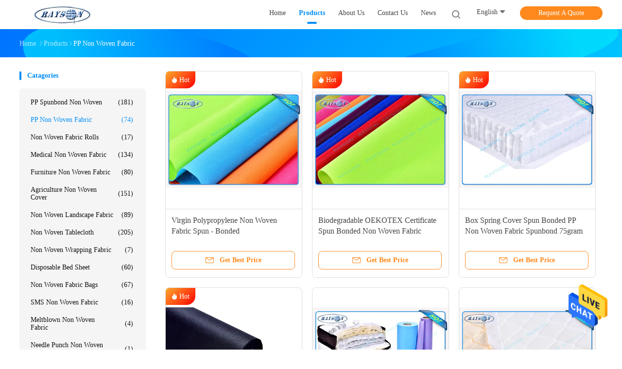

--- FILE ---
content_type: text/html
request_url: https://www.ppspunbondnonwoven.com/supplier-54528-pp-non-woven-fabric
body_size: 27557
content:

<!DOCTYPE html>
<html lang="en">
<head>
	<meta charset="utf-8">
	<meta http-equiv="X-UA-Compatible" content="IE=edge">
	<meta name="viewport" content="width=device-width, initial-scale=1">
    <title>PP Non Woven Fabric factory, Buy good quality PP Non Woven Fabric Products from China</title>
    <meta name="keywords" content="china PP Non Woven Fabric, PP Non Woven Fabric factory, Buy PP Non Woven Fabric, Good quality PP Non Woven Fabric" />
    <meta name="description" content="Buy low priced PP Non Woven Fabric from PP Non Woven Fabric factory, We provide good quality PP Non Woven Fabric from China." />
				<link rel='preload'
					  href=/photo/ppspunbondnonwoven/sitetpl/style/common.css?ver=1625728075 as='style'><link type='text/css' rel='stylesheet'
					  href=/photo/ppspunbondnonwoven/sitetpl/style/common.css?ver=1625728075 media='all'><meta property="og:title" content="PP Non Woven Fabric factory, Buy good quality PP Non Woven Fabric Products from China" />
<meta property="og:description" content="Buy low priced PP Non Woven Fabric from PP Non Woven Fabric factory, We provide good quality PP Non Woven Fabric from China." />
<meta property="og:type" content="product" />
<meta property="og:availability" content="instock" />
<meta property="og:site_name" content="Foshan Rayson Non Woven Co.,Ltd" />
<meta property="og:url" content="https://www.ppspunbondnonwoven.com/supplier-54528-pp-non-woven-fabric" />
<meta property="og:image" content="https://www.ppspunbondnonwoven.com/photo/pt10644214-virgin_polypropylene_non_woven_fabric_spun_bonded.jpg" />
<link rel="canonical" href="https://www.ppspunbondnonwoven.com/supplier-54528-pp-non-woven-fabric" />
<link rel="alternate" href="https://m.ppspunbondnonwoven.com/supplier-54528-pp-non-woven-fabric" media="only screen and (max-width: 640px)" />
<style type="text/css">
/*<![CDATA[*/
.consent__cookie {position: fixed;top: 0;left: 0;width: 100%;height: 0%;z-index: 100000;}.consent__cookie_bg {position: fixed;top: 0;left: 0;width: 100%;height: 100%;background: #000;opacity: .6;display: none }.consent__cookie_rel {position: fixed;bottom:0;left: 0;width: 100%;background: #fff;display: -webkit-box;display: -ms-flexbox;display: flex;flex-wrap: wrap;padding: 24px 80px;-webkit-box-sizing: border-box;box-sizing: border-box;-webkit-box-pack: justify;-ms-flex-pack: justify;justify-content: space-between;-webkit-transition: all ease-in-out .3s;transition: all ease-in-out .3s }.consent__close {position: absolute;top: 20px;right: 20px;cursor: pointer }.consent__close svg {fill: #777 }.consent__close:hover svg {fill: #000 }.consent__cookie_box {flex: 1;word-break: break-word;}.consent__warm {color: #777;font-size: 16px;margin-bottom: 12px;line-height: 19px }.consent__title {color: #333;font-size: 20px;font-weight: 600;margin-bottom: 12px;line-height: 23px }.consent__itxt {color: #333;font-size: 14px;margin-bottom: 12px;display: -webkit-box;display: -ms-flexbox;display: flex;-webkit-box-align: center;-ms-flex-align: center;align-items: center }.consent__itxt i {display: -webkit-inline-box;display: -ms-inline-flexbox;display: inline-flex;width: 28px;height: 28px;border-radius: 50%;background: #e0f9e9;margin-right: 8px;-webkit-box-align: center;-ms-flex-align: center;align-items: center;-webkit-box-pack: center;-ms-flex-pack: center;justify-content: center }.consent__itxt svg {fill: #3ca860 }.consent__txt {color: #a6a6a6;font-size: 14px;margin-bottom: 8px;line-height: 17px }.consent__btns {display: -webkit-box;display: -ms-flexbox;display: flex;-webkit-box-orient: vertical;-webkit-box-direction: normal;-ms-flex-direction: column;flex-direction: column;-webkit-box-pack: center;-ms-flex-pack: center;justify-content: center;flex-shrink: 0;}.consent__btn {width: 280px;height: 40px;line-height: 40px;text-align: center;background: #3ca860;color: #fff;border-radius: 4px;margin: 8px 0;-webkit-box-sizing: border-box;box-sizing: border-box;cursor: pointer;font-size:14px}.consent__btn:hover {background: #00823b }.consent__btn.empty {color: #3ca860;border: 1px solid #3ca860;background: #fff }.consent__btn.empty:hover {background: #3ca860;color: #fff }.open .consent__cookie_bg {display: block }.open .consent__cookie_rel {bottom: 0 }@media (max-width: 760px) {.consent__btns {width: 100%;align-items: center;}.consent__cookie_rel {padding: 20px 24px }}.consent__cookie.open {display: block;}.consent__cookie {display: none;}
/*]]>*/
</style>
<script type="text/javascript">
/*<![CDATA[*/
window.isvideotpl = 0;window.detailurl = '';
var isShowGuide=0;showGuideColor=0;var company_type = 26;var webim_domain = '';

var colorUrl = '';
var aisearch = 0;
var selfUrl = '';
window.playerReportUrl='/vod/view_count/report';
var query_string = ["Products","Show",54528];
var g_tp = '';
var customtplcolor = 99702;
window.predomainsub = "";
/*]]>*/
</script>
</head>
<body>
<img src="/logo.gif" style="display:none" alt="logo"/>
    <div id="floatAd" style="z-index: 110000;position:absolute;right:30px;bottom:60px;height:79px;display: block;">
                                <a href="/webim/webim_tab.html" rel="nofollow" data-uid="0" onclick= 'setwebimCookie(0,0,26);' target="_blank">
            <img style="width: 80px;cursor: pointer;" alt='Send Message' src="/images/floatimage_chat.gif"/>
        </a>
                                </div>
<a style="display: none!important;" title="Foshan Rayson Non Woven Co.,Ltd" class="float-inquiry" href="/contactnow.html" onclick='setinquiryCookie("{\"showproduct\":0,\"pid\":0,\"name\":\"\",\"source_url\":\"\",\"picurl\":\"\",\"propertyDetail\":[],\"username\":\"Miss. Candy\",\"viewTime\":\"Last Login : 8 hours 18 minutes ago\",\"subject\":\"Please quote us\",\"countrycode\":\"\"}");'></a>
<script>
var originProductInfo = '';
var originProductInfo = {"showproduct":1,"pid":"6821174","name":"Virgin Polypropylene Non Woven  Fabric Spun - Bonded","source_url":"\/quality-6821174-virgin-polypropylene-non-woven-fabric-spun-bonded","picurl":"\/photo\/pd10644214-virgin_polypropylene_non_woven_fabric_spun_bonded.jpg","propertyDetail":[["Color","Full Color"],["Material","Virgin Polypropylene"],["Nonwoven Technics","Spun-Bonded"],["Pattern","Embossed\/Seasame"]],"company_name":null,"picurl_c":"\/photo\/pc10644214-virgin_polypropylene_non_woven_fabric_spun_bonded.jpg","price":"NEGOTIABLE","username":"Himy","viewTime":"Last Login : 6 hours 18 minutes ago","subject":"What is the FOB price on your Virgin Polypropylene Non Woven  Fabric Spun - Bonded","countrycode":""};
var save_url = "/contactsave.html";
var update_url = "/updateinquiry.html";
var productInfo = {};
var defaulProductInfo = {};
var myDate = new Date();
var curDate = myDate.getFullYear()+'-'+(parseInt(myDate.getMonth())+1)+'-'+myDate.getDate();
var message = '';
var default_pop = 1;
var leaveMessageDialog = document.getElementsByClassName('leave-message-dialog')[0]; // 获取弹层
var _$$ = function (dom) {
    return document.querySelectorAll(dom);
};
resInfo = originProductInfo;
resInfo['name'] = resInfo['name'] || '';
defaulProductInfo.pid = resInfo['pid'];
defaulProductInfo.productName = resInfo['name'] ?? '';
defaulProductInfo.productInfo = resInfo['propertyDetail'];
defaulProductInfo.productImg = resInfo['picurl_c'];
defaulProductInfo.subject = resInfo['subject'] ?? '';
defaulProductInfo.productImgAlt = resInfo['name'] ?? '';
var inquirypopup_tmp = 1;
var message = 'Dear,'+'\r\n'+"I am interested in"+' '+trim(resInfo['name'])+", could you send me more details such as type, size, MOQ, material, etc."+'\r\n'+"Thanks!"+'\r\n'+"Waiting for your reply.";
var message_1 = 'Dear,'+'\r\n'+"I am interested in"+' '+trim(resInfo['name'])+", could you send me more details such as type, size, MOQ, material, etc."+'\r\n'+"Thanks!"+'\r\n'+"Waiting for your reply.";
var message_2 = 'Hello,'+'\r\n'+"I am looking for"+' '+trim(resInfo['name'])+", please send me the price, specification and picture."+'\r\n'+"Your swift response will be highly appreciated."+'\r\n'+"Feel free to contact me for more information."+'\r\n'+"Thanks a lot.";
var message_3 = 'Hello,'+'\r\n'+trim(resInfo['name'])+' '+"meets my expectations."+'\r\n'+"Please give me the best price and some other product information."+'\r\n'+"Feel free to contact me via my mail."+'\r\n'+"Thanks a lot.";

var message_4 = 'Dear,'+'\r\n'+"What is the FOB price on your"+' '+trim(resInfo['name'])+'?'+'\r\n'+"Which is the nearest port name?"+'\r\n'+"Please reply me as soon as possible, it would be better to share further information."+'\r\n'+"Regards!";
var message_5 = 'Hi there,'+'\r\n'+"I am very interested in your"+' '+trim(resInfo['name'])+'.'+'\r\n'+"Please send me your product details."+'\r\n'+"Looking forward to your quick reply."+'\r\n'+"Feel free to contact me by mail."+'\r\n'+"Regards!";

var message_6 = 'Dear,'+'\r\n'+"Please provide us with information about your"+' '+trim(resInfo['name'])+", such as type, size, material, and of course the best price."+'\r\n'+"Looking forward to your quick reply."+'\r\n'+"Thank you!";
var message_7 = 'Dear,'+'\r\n'+"Can you supply"+' '+trim(resInfo['name'])+" for us?"+'\r\n'+"First we want a price list and some product details."+'\r\n'+"I hope to get reply asap and look forward to cooperation."+'\r\n'+"Thank you very much.";
var message_8 = 'hi,'+'\r\n'+"I am looking for"+' '+trim(resInfo['name'])+", please give me some more detailed product information."+'\r\n'+"I look forward to your reply."+'\r\n'+"Thank you!";
var message_9 = 'Hello,'+'\r\n'+"Your"+' '+trim(resInfo['name'])+" meets my requirements very well."+'\r\n'+"Please send me the price, specification, and similar model will be OK."+'\r\n'+"Feel free to chat with me."+'\r\n'+"Thanks!";
var message_10 = 'Dear,'+'\r\n'+"I want to know more about the details and quotation of"+' '+trim(resInfo['name'])+'.'+'\r\n'+"Feel free to contact me."+'\r\n'+"Regards!";

var r = getRandom(1,10);

defaulProductInfo.message = eval("message_"+r);
    defaulProductInfo.message = eval("message_"+r);
        var mytAjax = {

    post: function(url, data, fn) {
        var xhr = new XMLHttpRequest();
        xhr.open("POST", url, true);
        xhr.setRequestHeader("Content-Type", "application/x-www-form-urlencoded;charset=UTF-8");
        xhr.setRequestHeader("X-Requested-With", "XMLHttpRequest");
        xhr.setRequestHeader('Content-Type','text/plain;charset=UTF-8');
        xhr.onreadystatechange = function() {
            if(xhr.readyState == 4 && (xhr.status == 200 || xhr.status == 304)) {
                fn.call(this, xhr.responseText);
            }
        };
        xhr.send(data);
    },

    postform: function(url, data, fn) {
        var xhr = new XMLHttpRequest();
        xhr.open("POST", url, true);
        xhr.setRequestHeader("X-Requested-With", "XMLHttpRequest");
        xhr.onreadystatechange = function() {
            if(xhr.readyState == 4 && (xhr.status == 200 || xhr.status == 304)) {
                fn.call(this, xhr.responseText);
            }
        };
        xhr.send(data);
    }
};
/*window.onload = function(){
    leaveMessageDialog = document.getElementsByClassName('leave-message-dialog')[0];
    if (window.localStorage.recordDialogStatus=='undefined' || (window.localStorage.recordDialogStatus!='undefined' && window.localStorage.recordDialogStatus != curDate)) {
        setTimeout(function(){
            if(parseInt(inquirypopup_tmp%10) == 1){
                creatDialog(defaulProductInfo, 1);
            }
        }, 6000);
    }
};*/
function trim(str)
{
    str = str.replace(/(^\s*)/g,"");
    return str.replace(/(\s*$)/g,"");
};
function getRandom(m,n){
    var num = Math.floor(Math.random()*(m - n) + n);
    return num;
};
function strBtn(param) {

    var starattextarea = document.getElementById("textareamessage").value.length;
    var email = document.getElementById("startEmail").value;

    var default_tip = document.querySelectorAll(".watermark_container").length;
    if (20 < starattextarea && starattextarea < 3000) {
        if(default_tip>0){
            document.getElementById("textareamessage1").parentNode.parentNode.nextElementSibling.style.display = "none";
        }else{
            document.getElementById("textareamessage1").parentNode.nextElementSibling.style.display = "none";
        }

    } else {
        if(default_tip>0){
            document.getElementById("textareamessage1").parentNode.parentNode.nextElementSibling.style.display = "block";
        }else{
            document.getElementById("textareamessage1").parentNode.nextElementSibling.style.display = "block";
        }

        return;
    }

    // var re = /^([a-zA-Z0-9_-])+@([a-zA-Z0-9_-])+\.([a-zA-Z0-9_-])+/i;/*邮箱不区分大小写*/
    var re = /^[a-zA-Z0-9][\w-]*(\.?[\w-]+)*@[a-zA-Z0-9-]+(\.[a-zA-Z0-9]+)+$/i;
    if (!re.test(email)) {
        document.getElementById("startEmail").nextElementSibling.style.display = "block";
        return;
    } else {
        document.getElementById("startEmail").nextElementSibling.style.display = "none";
    }

    var subject = document.getElementById("pop_subject").value;
    var pid = document.getElementById("pop_pid").value;
    var message = document.getElementById("textareamessage").value;
    var sender_email = document.getElementById("startEmail").value;
    var tel = '';
    if (document.getElementById("tel0") != undefined && document.getElementById("tel0") != '')
        tel = document.getElementById("tel0").value;
    var form_serialize = '&tel='+tel;

    form_serialize = form_serialize.replace(/\+/g, "%2B");
    mytAjax.post(save_url,"pid="+pid+"&subject="+subject+"&email="+sender_email+"&message="+(message)+form_serialize,function(res){
        var mes = JSON.parse(res);
        if(mes.status == 200){
            var iid = mes.iid;
            document.getElementById("pop_iid").value = iid;
            document.getElementById("pop_uuid").value = mes.uuid;

            if(typeof gtag_report_conversion === "function"){
                gtag_report_conversion();//执行统计js代码
            }
            if(typeof fbq === "function"){
                fbq('track','Purchase');//执行统计js代码
            }
        }
    });
    for (var index = 0; index < document.querySelectorAll(".dialog-content-pql").length; index++) {
        document.querySelectorAll(".dialog-content-pql")[index].style.display = "none";
    };
    $('#idphonepql').val(tel);
    document.getElementById("dialog-content-pql-id").style.display = "block";
    ;
};
function twoBtnOk(param) {

    var selectgender = document.getElementById("Mr").innerHTML;
    var iid = document.getElementById("pop_iid").value;
    var sendername = document.getElementById("idnamepql").value;
    var senderphone = document.getElementById("idphonepql").value;
    var sendercname = document.getElementById("idcompanypql").value;
    var uuid = document.getElementById("pop_uuid").value;
    var gender = 2;
    if(selectgender == 'Mr.') gender = 0;
    if(selectgender == 'Mrs.') gender = 1;
    var pid = document.getElementById("pop_pid").value;
    var form_serialize = '';

        form_serialize = form_serialize.replace(/\+/g, "%2B");

    mytAjax.post(update_url,"iid="+iid+"&gender="+gender+"&uuid="+uuid+"&name="+(sendername)+"&tel="+(senderphone)+"&company="+(sendercname)+form_serialize,function(res){});

    for (var index = 0; index < document.querySelectorAll(".dialog-content-pql").length; index++) {
        document.querySelectorAll(".dialog-content-pql")[index].style.display = "none";
    };
    document.getElementById("dialog-content-pql-ok").style.display = "block";

};
function toCheckMust(name) {
    $('#'+name+'error').hide();
}
function handClidk(param) {
    var starattextarea = document.getElementById("textareamessage1").value.length;
    var email = document.getElementById("startEmail1").value;
    var default_tip = document.querySelectorAll(".watermark_container").length;
    if (20 < starattextarea && starattextarea < 3000) {
        if(default_tip>0){
            document.getElementById("textareamessage1").parentNode.parentNode.nextElementSibling.style.display = "none";
        }else{
            document.getElementById("textareamessage1").parentNode.nextElementSibling.style.display = "none";
        }

    } else {
        if(default_tip>0){
            document.getElementById("textareamessage1").parentNode.parentNode.nextElementSibling.style.display = "block";
        }else{
            document.getElementById("textareamessage1").parentNode.nextElementSibling.style.display = "block";
        }

        return;
    }

    // var re = /^([a-zA-Z0-9_-])+@([a-zA-Z0-9_-])+\.([a-zA-Z0-9_-])+/i;
    var re = /^[a-zA-Z0-9][\w-]*(\.?[\w-]+)*@[a-zA-Z0-9-]+(\.[a-zA-Z0-9]+)+$/i;
    if (!re.test(email)) {
        document.getElementById("startEmail1").nextElementSibling.style.display = "block";
        return;
    } else {
        document.getElementById("startEmail1").nextElementSibling.style.display = "none";
    }

    var subject = document.getElementById("pop_subject").value;
    var pid = document.getElementById("pop_pid").value;
    var message = document.getElementById("textareamessage1").value;
    var sender_email = document.getElementById("startEmail1").value;
    var form_serialize = tel = '';
    if (document.getElementById("tel1") != undefined && document.getElementById("tel1") != '')
        tel = document.getElementById("tel1").value;
        mytAjax.post(save_url,"email="+sender_email+"&tel="+tel+"&pid="+pid+"&message="+message+"&subject="+subject+form_serialize,function(res){

        var mes = JSON.parse(res);
        if(mes.status == 200){
            var iid = mes.iid;
            document.getElementById("pop_iid").value = iid;
            document.getElementById("pop_uuid").value = mes.uuid;
            if(typeof gtag_report_conversion === "function"){
                gtag_report_conversion();//执行统计js代码
            }
        }

    });
    for (var index = 0; index < document.querySelectorAll(".dialog-content-pql").length; index++) {
        document.querySelectorAll(".dialog-content-pql")[index].style.display = "none";
    };
    $('#idphonepql').val(tel);
    document.getElementById("dialog-content-pql-id").style.display = "block";

};
window.addEventListener('load', function () {
    $('.checkbox-wrap label').each(function(){
        if($(this).find('input').prop('checked')){
            $(this).addClass('on')
        }else {
            $(this).removeClass('on')
        }
    })
    $(document).on('click', '.checkbox-wrap label' , function(ev){
        if (ev.target.tagName.toUpperCase() != 'INPUT') {
            $(this).toggleClass('on')
        }
    })
})

function hand_video(pdata) {
    data = JSON.parse(pdata);
    productInfo.productName = data.productName;
    productInfo.productInfo = data.productInfo;
    productInfo.productImg = data.productImg;
    productInfo.subject = data.subject;

    var message = 'Dear,'+'\r\n'+"I am interested in"+' '+trim(data.productName)+", could you send me more details such as type, size, quantity, material, etc."+'\r\n'+"Thanks!"+'\r\n'+"Waiting for your reply.";

    var message = 'Dear,'+'\r\n'+"I am interested in"+' '+trim(data.productName)+", could you send me more details such as type, size, MOQ, material, etc."+'\r\n'+"Thanks!"+'\r\n'+"Waiting for your reply.";
    var message_1 = 'Dear,'+'\r\n'+"I am interested in"+' '+trim(data.productName)+", could you send me more details such as type, size, MOQ, material, etc."+'\r\n'+"Thanks!"+'\r\n'+"Waiting for your reply.";
    var message_2 = 'Hello,'+'\r\n'+"I am looking for"+' '+trim(data.productName)+", please send me the price, specification and picture."+'\r\n'+"Your swift response will be highly appreciated."+'\r\n'+"Feel free to contact me for more information."+'\r\n'+"Thanks a lot.";
    var message_3 = 'Hello,'+'\r\n'+trim(data.productName)+' '+"meets my expectations."+'\r\n'+"Please give me the best price and some other product information."+'\r\n'+"Feel free to contact me via my mail."+'\r\n'+"Thanks a lot.";

    var message_4 = 'Dear,'+'\r\n'+"What is the FOB price on your"+' '+trim(data.productName)+'?'+'\r\n'+"Which is the nearest port name?"+'\r\n'+"Please reply me as soon as possible, it would be better to share further information."+'\r\n'+"Regards!";
    var message_5 = 'Hi there,'+'\r\n'+"I am very interested in your"+' '+trim(data.productName)+'.'+'\r\n'+"Please send me your product details."+'\r\n'+"Looking forward to your quick reply."+'\r\n'+"Feel free to contact me by mail."+'\r\n'+"Regards!";

    var message_6 = 'Dear,'+'\r\n'+"Please provide us with information about your"+' '+trim(data.productName)+", such as type, size, material, and of course the best price."+'\r\n'+"Looking forward to your quick reply."+'\r\n'+"Thank you!";
    var message_7 = 'Dear,'+'\r\n'+"Can you supply"+' '+trim(data.productName)+" for us?"+'\r\n'+"First we want a price list and some product details."+'\r\n'+"I hope to get reply asap and look forward to cooperation."+'\r\n'+"Thank you very much.";
    var message_8 = 'hi,'+'\r\n'+"I am looking for"+' '+trim(data.productName)+", please give me some more detailed product information."+'\r\n'+"I look forward to your reply."+'\r\n'+"Thank you!";
    var message_9 = 'Hello,'+'\r\n'+"Your"+' '+trim(data.productName)+" meets my requirements very well."+'\r\n'+"Please send me the price, specification, and similar model will be OK."+'\r\n'+"Feel free to chat with me."+'\r\n'+"Thanks!";
    var message_10 = 'Dear,'+'\r\n'+"I want to know more about the details and quotation of"+' '+trim(data.productName)+'.'+'\r\n'+"Feel free to contact me."+'\r\n'+"Regards!";

    var r = getRandom(1,10);

    productInfo.message = eval("message_"+r);
            if(parseInt(inquirypopup_tmp/10) == 1){
        productInfo.message = "";
    }
    productInfo.pid = data.pid;
    creatDialog(productInfo, 2);
};

function handDialog(pdata) {
    data = JSON.parse(pdata);
    productInfo.productName = data.productName;
    productInfo.productInfo = data.productInfo;
    productInfo.productImg = data.productImg;
    productInfo.subject = data.subject;

    var message = 'Dear,'+'\r\n'+"I am interested in"+' '+trim(data.productName)+", could you send me more details such as type, size, quantity, material, etc."+'\r\n'+"Thanks!"+'\r\n'+"Waiting for your reply.";

    var message = 'Dear,'+'\r\n'+"I am interested in"+' '+trim(data.productName)+", could you send me more details such as type, size, MOQ, material, etc."+'\r\n'+"Thanks!"+'\r\n'+"Waiting for your reply.";
    var message_1 = 'Dear,'+'\r\n'+"I am interested in"+' '+trim(data.productName)+", could you send me more details such as type, size, MOQ, material, etc."+'\r\n'+"Thanks!"+'\r\n'+"Waiting for your reply.";
    var message_2 = 'Hello,'+'\r\n'+"I am looking for"+' '+trim(data.productName)+", please send me the price, specification and picture."+'\r\n'+"Your swift response will be highly appreciated."+'\r\n'+"Feel free to contact me for more information."+'\r\n'+"Thanks a lot.";
    var message_3 = 'Hello,'+'\r\n'+trim(data.productName)+' '+"meets my expectations."+'\r\n'+"Please give me the best price and some other product information."+'\r\n'+"Feel free to contact me via my mail."+'\r\n'+"Thanks a lot.";

    var message_4 = 'Dear,'+'\r\n'+"What is the FOB price on your"+' '+trim(data.productName)+'?'+'\r\n'+"Which is the nearest port name?"+'\r\n'+"Please reply me as soon as possible, it would be better to share further information."+'\r\n'+"Regards!";
    var message_5 = 'Hi there,'+'\r\n'+"I am very interested in your"+' '+trim(data.productName)+'.'+'\r\n'+"Please send me your product details."+'\r\n'+"Looking forward to your quick reply."+'\r\n'+"Feel free to contact me by mail."+'\r\n'+"Regards!";

    var message_6 = 'Dear,'+'\r\n'+"Please provide us with information about your"+' '+trim(data.productName)+", such as type, size, material, and of course the best price."+'\r\n'+"Looking forward to your quick reply."+'\r\n'+"Thank you!";
    var message_7 = 'Dear,'+'\r\n'+"Can you supply"+' '+trim(data.productName)+" for us?"+'\r\n'+"First we want a price list and some product details."+'\r\n'+"I hope to get reply asap and look forward to cooperation."+'\r\n'+"Thank you very much.";
    var message_8 = 'hi,'+'\r\n'+"I am looking for"+' '+trim(data.productName)+", please give me some more detailed product information."+'\r\n'+"I look forward to your reply."+'\r\n'+"Thank you!";
    var message_9 = 'Hello,'+'\r\n'+"Your"+' '+trim(data.productName)+" meets my requirements very well."+'\r\n'+"Please send me the price, specification, and similar model will be OK."+'\r\n'+"Feel free to chat with me."+'\r\n'+"Thanks!";
    var message_10 = 'Dear,'+'\r\n'+"I want to know more about the details and quotation of"+' '+trim(data.productName)+'.'+'\r\n'+"Feel free to contact me."+'\r\n'+"Regards!";

    var r = getRandom(1,10);
    productInfo.message = eval("message_"+r);
            if(parseInt(inquirypopup_tmp/10) == 1){
        productInfo.message = "";
    }
    productInfo.pid = data.pid;
    creatDialog(productInfo, 2);
};

function closepql(param) {

    leaveMessageDialog.style.display = 'none';
};

function closepql2(param) {

    for (var index = 0; index < document.querySelectorAll(".dialog-content-pql").length; index++) {
        document.querySelectorAll(".dialog-content-pql")[index].style.display = "none";
    };
    document.getElementById("dialog-content-pql-ok").style.display = "block";
};

function decodeHtmlEntities(str) {
    var tempElement = document.createElement('div');
    tempElement.innerHTML = str;
    return tempElement.textContent || tempElement.innerText || '';
}

function initProduct(productInfo,type){

    productInfo.productName = decodeHtmlEntities(productInfo.productName);
    productInfo.message = decodeHtmlEntities(productInfo.message);

    leaveMessageDialog = document.getElementsByClassName('leave-message-dialog')[0];
    leaveMessageDialog.style.display = "block";
    if(type == 3){
        var popinquiryemail = document.getElementById("popinquiryemail").value;
        _$$("#startEmail1")[0].value = popinquiryemail;
    }else{
        _$$("#startEmail1")[0].value = "";
    }
    _$$("#startEmail")[0].value = "";
    _$$("#idnamepql")[0].value = "";
    _$$("#idphonepql")[0].value = "";
    _$$("#idcompanypql")[0].value = "";

    _$$("#pop_pid")[0].value = productInfo.pid;
    _$$("#pop_subject")[0].value = productInfo.subject;
    
    if(parseInt(inquirypopup_tmp/10) == 1){
        productInfo.message = "";
    }

    _$$("#textareamessage1")[0].value = productInfo.message;
    _$$("#textareamessage")[0].value = productInfo.message;

    _$$("#dialog-content-pql-id .titlep")[0].innerHTML = productInfo.productName;
    _$$("#dialog-content-pql-id img")[0].setAttribute("src", productInfo.productImg);
    _$$("#dialog-content-pql-id img")[0].setAttribute("alt", productInfo.productImgAlt);

    _$$("#dialog-content-pql-id-hand img")[0].setAttribute("src", productInfo.productImg);
    _$$("#dialog-content-pql-id-hand img")[0].setAttribute("alt", productInfo.productImgAlt);
    _$$("#dialog-content-pql-id-hand .titlep")[0].innerHTML = productInfo.productName;

    if (productInfo.productInfo.length > 0) {
        var ul2, ul;
        ul = document.createElement("ul");
        for (var index = 0; index < productInfo.productInfo.length; index++) {
            var el = productInfo.productInfo[index];
            var li = document.createElement("li");
            var span1 = document.createElement("span");
            span1.innerHTML = el[0] + ":";
            var span2 = document.createElement("span");
            span2.innerHTML = el[1];
            li.appendChild(span1);
            li.appendChild(span2);
            ul.appendChild(li);

        }
        ul2 = ul.cloneNode(true);
        if (type === 1) {
            _$$("#dialog-content-pql-id .left")[0].replaceChild(ul, _$$("#dialog-content-pql-id .left ul")[0]);
        } else {
            _$$("#dialog-content-pql-id-hand .left")[0].replaceChild(ul2, _$$("#dialog-content-pql-id-hand .left ul")[0]);
            _$$("#dialog-content-pql-id .left")[0].replaceChild(ul, _$$("#dialog-content-pql-id .left ul")[0]);
        }
    };
    for (var index = 0; index < _$$("#dialog-content-pql-id .right ul li").length; index++) {
        _$$("#dialog-content-pql-id .right ul li")[index].addEventListener("click", function (params) {
            _$$("#dialog-content-pql-id .right #Mr")[0].innerHTML = this.innerHTML
        }, false)

    };

};
function closeInquiryCreateDialog() {
    document.getElementById("xuanpan_dialog_box_pql").style.display = "none";
};
function showInquiryCreateDialog() {
    document.getElementById("xuanpan_dialog_box_pql").style.display = "block";
};
function submitPopInquiry(){
    var message = document.getElementById("inquiry_message").value;
    var email = document.getElementById("inquiry_email").value;
    var subject = defaulProductInfo.subject;
    var pid = defaulProductInfo.pid;
    if (email === undefined) {
        showInquiryCreateDialog();
        document.getElementById("inquiry_email").style.border = "1px solid red";
        return false;
    };
    if (message === undefined) {
        showInquiryCreateDialog();
        document.getElementById("inquiry_message").style.border = "1px solid red";
        return false;
    };
    if (email.search(/^\w+((-\w+)|(\.\w+))*\@[A-Za-z0-9]+((\.|-)[A-Za-z0-9]+)*\.[A-Za-z0-9]+$/) == -1) {
        document.getElementById("inquiry_email").style.border= "1px solid red";
        showInquiryCreateDialog();
        return false;
    } else {
        document.getElementById("inquiry_email").style.border= "";
    };
    if (message.length < 20 || message.length >3000) {
        showInquiryCreateDialog();
        document.getElementById("inquiry_message").style.border = "1px solid red";
        return false;
    } else {
        document.getElementById("inquiry_message").style.border = "";
    };
    var tel = '';
    if (document.getElementById("tel") != undefined && document.getElementById("tel") != '')
        tel = document.getElementById("tel").value;

    mytAjax.post(save_url,"pid="+pid+"&subject="+subject+"&email="+email+"&message="+(message)+'&tel='+tel,function(res){
        var mes = JSON.parse(res);
        if(mes.status == 200){
            var iid = mes.iid;
            document.getElementById("pop_iid").value = iid;
            document.getElementById("pop_uuid").value = mes.uuid;

        }
    });
    initProduct(defaulProductInfo);
    for (var index = 0; index < document.querySelectorAll(".dialog-content-pql").length; index++) {
        document.querySelectorAll(".dialog-content-pql")[index].style.display = "none";
    };
    $('#idphonepql').val(tel);
    document.getElementById("dialog-content-pql-id").style.display = "block";

};

//带附件上传
function submitPopInquiryfile(email_id,message_id,check_sort,name_id,phone_id,company_id,attachments){

    if(typeof(check_sort) == 'undefined'){
        check_sort = 0;
    }
    var message = document.getElementById(message_id).value;
    var email = document.getElementById(email_id).value;
    var attachments = document.getElementById(attachments).value;
    if(typeof(name_id) !== 'undefined' && name_id != ""){
        var name  = document.getElementById(name_id).value;
    }
    if(typeof(phone_id) !== 'undefined' && phone_id != ""){
        var phone = document.getElementById(phone_id).value;
    }
    if(typeof(company_id) !== 'undefined' && company_id != ""){
        var company = document.getElementById(company_id).value;
    }
    var subject = defaulProductInfo.subject;
    var pid = defaulProductInfo.pid;

    if(check_sort == 0){
        if (email === undefined) {
            showInquiryCreateDialog();
            document.getElementById(email_id).style.border = "1px solid red";
            return false;
        };
        if (message === undefined) {
            showInquiryCreateDialog();
            document.getElementById(message_id).style.border = "1px solid red";
            return false;
        };

        if (email.search(/^\w+((-\w+)|(\.\w+))*\@[A-Za-z0-9]+((\.|-)[A-Za-z0-9]+)*\.[A-Za-z0-9]+$/) == -1) {
            document.getElementById(email_id).style.border= "1px solid red";
            showInquiryCreateDialog();
            return false;
        } else {
            document.getElementById(email_id).style.border= "";
        };
        if (message.length < 20 || message.length >3000) {
            showInquiryCreateDialog();
            document.getElementById(message_id).style.border = "1px solid red";
            return false;
        } else {
            document.getElementById(message_id).style.border = "";
        };
    }else{

        if (message === undefined) {
            showInquiryCreateDialog();
            document.getElementById(message_id).style.border = "1px solid red";
            return false;
        };

        if (email === undefined) {
            showInquiryCreateDialog();
            document.getElementById(email_id).style.border = "1px solid red";
            return false;
        };

        if (message.length < 20 || message.length >3000) {
            showInquiryCreateDialog();
            document.getElementById(message_id).style.border = "1px solid red";
            return false;
        } else {
            document.getElementById(message_id).style.border = "";
        };

        if (email.search(/^\w+((-\w+)|(\.\w+))*\@[A-Za-z0-9]+((\.|-)[A-Za-z0-9]+)*\.[A-Za-z0-9]+$/) == -1) {
            document.getElementById(email_id).style.border= "1px solid red";
            showInquiryCreateDialog();
            return false;
        } else {
            document.getElementById(email_id).style.border= "";
        };

    };

    mytAjax.post(save_url,"pid="+pid+"&subject="+subject+"&email="+email+"&message="+message+"&company="+company+"&attachments="+attachments,function(res){
        var mes = JSON.parse(res);
        if(mes.status == 200){
            var iid = mes.iid;
            document.getElementById("pop_iid").value = iid;
            document.getElementById("pop_uuid").value = mes.uuid;

            if(typeof gtag_report_conversion === "function"){
                gtag_report_conversion();//执行统计js代码
            }
            if(typeof fbq === "function"){
                fbq('track','Purchase');//执行统计js代码
            }
        }
    });
    initProduct(defaulProductInfo);

    if(name !== undefined && name != ""){
        _$$("#idnamepql")[0].value = name;
    }

    if(phone !== undefined && phone != ""){
        _$$("#idphonepql")[0].value = phone;
    }

    if(company !== undefined && company != ""){
        _$$("#idcompanypql")[0].value = company;
    }

    for (var index = 0; index < document.querySelectorAll(".dialog-content-pql").length; index++) {
        document.querySelectorAll(".dialog-content-pql")[index].style.display = "none";
    };
    document.getElementById("dialog-content-pql-id").style.display = "block";

};
function submitPopInquiryByParam(email_id,message_id,check_sort,name_id,phone_id,company_id){

    if(typeof(check_sort) == 'undefined'){
        check_sort = 0;
    }

    var senderphone = '';
    var message = document.getElementById(message_id).value;
    var email = document.getElementById(email_id).value;
    if(typeof(name_id) !== 'undefined' && name_id != ""){
        var name  = document.getElementById(name_id).value;
    }
    if(typeof(phone_id) !== 'undefined' && phone_id != ""){
        var phone = document.getElementById(phone_id).value;
        senderphone = phone;
    }
    if(typeof(company_id) !== 'undefined' && company_id != ""){
        var company = document.getElementById(company_id).value;
    }
    var subject = defaulProductInfo.subject;
    var pid = defaulProductInfo.pid;

    if(check_sort == 0){
        if (email === undefined) {
            showInquiryCreateDialog();
            document.getElementById(email_id).style.border = "1px solid red";
            return false;
        };
        if (message === undefined) {
            showInquiryCreateDialog();
            document.getElementById(message_id).style.border = "1px solid red";
            return false;
        };

        if (email.search(/^\w+((-\w+)|(\.\w+))*\@[A-Za-z0-9]+((\.|-)[A-Za-z0-9]+)*\.[A-Za-z0-9]+$/) == -1) {
            document.getElementById(email_id).style.border= "1px solid red";
            showInquiryCreateDialog();
            return false;
        } else {
            document.getElementById(email_id).style.border= "";
        };
        if (message.length < 20 || message.length >3000) {
            showInquiryCreateDialog();
            document.getElementById(message_id).style.border = "1px solid red";
            return false;
        } else {
            document.getElementById(message_id).style.border = "";
        };
    }else{

        if (message === undefined) {
            showInquiryCreateDialog();
            document.getElementById(message_id).style.border = "1px solid red";
            return false;
        };

        if (email === undefined) {
            showInquiryCreateDialog();
            document.getElementById(email_id).style.border = "1px solid red";
            return false;
        };

        if (message.length < 20 || message.length >3000) {
            showInquiryCreateDialog();
            document.getElementById(message_id).style.border = "1px solid red";
            return false;
        } else {
            document.getElementById(message_id).style.border = "";
        };

        if (email.search(/^\w+((-\w+)|(\.\w+))*\@[A-Za-z0-9]+((\.|-)[A-Za-z0-9]+)*\.[A-Za-z0-9]+$/) == -1) {
            document.getElementById(email_id).style.border= "1px solid red";
            showInquiryCreateDialog();
            return false;
        } else {
            document.getElementById(email_id).style.border= "";
        };

    };

    var productsku = "";
    if($("#product_sku").length > 0){
        productsku = $("#product_sku").html();
    }

    mytAjax.post(save_url,"tel="+senderphone+"&pid="+pid+"&subject="+subject+"&email="+email+"&message="+message+"&messagesku="+encodeURI(productsku),function(res){
        var mes = JSON.parse(res);
        if(mes.status == 200){
            var iid = mes.iid;
            document.getElementById("pop_iid").value = iid;
            document.getElementById("pop_uuid").value = mes.uuid;

            if(typeof gtag_report_conversion === "function"){
                gtag_report_conversion();//执行统计js代码
            }
            if(typeof fbq === "function"){
                fbq('track','Purchase');//执行统计js代码
            }
        }
    });
    initProduct(defaulProductInfo);

    if(name !== undefined && name != ""){
        _$$("#idnamepql")[0].value = name;
    }

    if(phone !== undefined && phone != ""){
        _$$("#idphonepql")[0].value = phone;
    }

    if(company !== undefined && company != ""){
        _$$("#idcompanypql")[0].value = company;
    }

    for (var index = 0; index < document.querySelectorAll(".dialog-content-pql").length; index++) {
        document.querySelectorAll(".dialog-content-pql")[index].style.display = "none";

    };
    document.getElementById("dialog-content-pql-id").style.display = "block";

};

function creat_videoDialog(productInfo, type) {

    if(type == 1){
        if(default_pop != 1){
            return false;
        }
        window.localStorage.recordDialogStatus = curDate;
    }else{
        default_pop = 0;
    }
    initProduct(productInfo, type);
    if (type === 1) {
        // 自动弹出
        for (var index = 0; index < document.querySelectorAll(".dialog-content-pql").length; index++) {

            document.querySelectorAll(".dialog-content-pql")[index].style.display = "none";
        };
        document.getElementById("dialog-content-pql").style.display = "block";
    } else {
        // 手动弹出
        for (var index = 0; index < document.querySelectorAll(".dialog-content-pql").length; index++) {
            document.querySelectorAll(".dialog-content-pql")[index].style.display = "none";
        };
        document.getElementById("dialog-content-pql-id-hand").style.display = "block";
    }
}

function creatDialog(productInfo, type) {

    if(type == 1){
        if(default_pop != 1){
            return false;
        }
        window.localStorage.recordDialogStatus = curDate;
    }else{
        default_pop = 0;
    }
    initProduct(productInfo, type);
    if (type === 1) {
        // 自动弹出
        for (var index = 0; index < document.querySelectorAll(".dialog-content-pql").length; index++) {

            document.querySelectorAll(".dialog-content-pql")[index].style.display = "none";
        };
        document.getElementById("dialog-content-pql").style.display = "block";
    } else {
        // 手动弹出
        for (var index = 0; index < document.querySelectorAll(".dialog-content-pql").length; index++) {
            document.querySelectorAll(".dialog-content-pql")[index].style.display = "none";
        };
        document.getElementById("dialog-content-pql-id-hand").style.display = "block";
    }
}

//带邮箱信息打开询盘框 emailtype=1表示带入邮箱
function openDialog(emailtype){
    var type = 2;//不带入邮箱，手动弹出
    if(emailtype == 1){
        var popinquiryemail = document.getElementById("popinquiryemail").value;
        // var re = /^([a-zA-Z0-9_-])+@([a-zA-Z0-9_-])+\.([a-zA-Z0-9_-])+/i;
        var re = /^[a-zA-Z0-9][\w-]*(\.?[\w-]+)*@[a-zA-Z0-9-]+(\.[a-zA-Z0-9]+)+$/i;
        if (!re.test(popinquiryemail)) {
            //前端提示样式;
            showInquiryCreateDialog();
            document.getElementById("popinquiryemail").style.border = "1px solid red";
            return false;
        } else {
            //前端提示样式;
        }
        var type = 3;
    }
    creatDialog(defaulProductInfo,type);
}

//上传附件
function inquiryUploadFile(){
    var fileObj = document.querySelector("#fileId").files[0];
    //构建表单数据
    var formData = new FormData();
    var filesize = fileObj.size;
    if(filesize > 10485760 || filesize == 0) {
        document.getElementById("filetips").style.display = "block";
        return false;
    }else {
        document.getElementById("filetips").style.display = "none";
    }
    formData.append('popinquiryfile', fileObj);
    document.getElementById("quotefileform").reset();
    var save_url = "/inquiryuploadfile.html";
    mytAjax.postform(save_url,formData,function(res){
        var mes = JSON.parse(res);
        if(mes.status == 200){
            document.getElementById("uploader-file-info").innerHTML = document.getElementById("uploader-file-info").innerHTML + "<span class=op>"+mes.attfile.name+"<a class=delatt id=att"+mes.attfile.id+" onclick=delatt("+mes.attfile.id+");>Delete</a></span>";
            var nowattachs = document.getElementById("attachments").value;
            if( nowattachs !== ""){
                var attachs = JSON.parse(nowattachs);
                attachs[mes.attfile.id] = mes.attfile;
            }else{
                var attachs = {};
                attachs[mes.attfile.id] = mes.attfile;
            }
            document.getElementById("attachments").value = JSON.stringify(attachs);
        }
    });
}
//附件删除
function delatt(attid)
{
    var nowattachs = document.getElementById("attachments").value;
    if( nowattachs !== ""){
        var attachs = JSON.parse(nowattachs);
        if(attachs[attid] == ""){
            return false;
        }
        var formData = new FormData();
        var delfile = attachs[attid]['filename'];
        var save_url = "/inquirydelfile.html";
        if(delfile != "") {
            formData.append('delfile', delfile);
            mytAjax.postform(save_url, formData, function (res) {
                if(res !== "") {
                    var mes = JSON.parse(res);
                    if (mes.status == 200) {
                        delete attachs[attid];
                        document.getElementById("attachments").value = JSON.stringify(attachs);
                        var s = document.getElementById("att"+attid);
                        s.parentNode.remove();
                    }
                }
            });
        }
    }else{
        return false;
    }
}

</script>
<div class="leave-message-dialog" style="display: none">
<style>
    .leave-message-dialog .close:before, .leave-message-dialog .close:after{
        content:initial;
    }
</style>
<div class="dialog-content-pql" id="dialog-content-pql" style="display: none">
    <span class="close" onclick="closepql()"><img src="/images/close.png" alt="close"></span>
    <div class="title">
        <p class="firstp-pql">Leave a Message</p>
        <p class="lastp-pql">We will call you back soon!</p>
    </div>
    <div class="form">
        <div class="textarea">
            <textarea style='font-family: robot;'  name="" id="textareamessage" cols="30" rows="10" style="margin-bottom:14px;width:100%"
                placeholder="Please enter your inquiry details."></textarea>
        </div>
        <p class="error-pql"> <span class="icon-pql"><img src="/images/error.png" alt="Foshan Rayson Non Woven Co.,Ltd"></span> Your message must be between 20-3,000 characters!</p>
        <input id="startEmail" type="text" placeholder="Enter your E-mail" onkeydown="if(event.keyCode === 13){ strBtn();}">
        <p class="error-pql"><span class="icon-pql"><img src="/images/error.png" alt="Foshan Rayson Non Woven Co.,Ltd"></span> Please check your E-mail! </p>
                <div class="operations">
            <div class='btn' id="submitStart" type="submit" onclick="strBtn()">SUBMIT</div>
        </div>
            </div>
</div>
<div class="dialog-content-pql dialog-content-pql-id" id="dialog-content-pql-id" style="display:none">
        <span class="close" onclick="closepql2()"><svg t="1648434466530" class="icon" viewBox="0 0 1024 1024" version="1.1" xmlns="http://www.w3.org/2000/svg" p-id="2198" width="16" height="16"><path d="M576 512l277.333333 277.333333-64 64-277.333333-277.333333L234.666667 853.333333 170.666667 789.333333l277.333333-277.333333L170.666667 234.666667 234.666667 170.666667l277.333333 277.333333L789.333333 170.666667 853.333333 234.666667 576 512z" fill="#444444" p-id="2199"></path></svg></span>
    <div class="left">
        <div class="img"><img></div>
        <p class="titlep"></p>
        <ul> </ul>
    </div>
    <div class="right">
                <p class="title">More information facilitates better communication.</p>
                <div style="position: relative;">
            <div class="mr"> <span id="Mr">Mr.</span>
                <ul>
                    <li>Mr.</li>
                    <li>Mrs.</li>
                </ul>
            </div>
            <input style="text-indent: 80px;" type="text" id="idnamepql" placeholder="Input your name">
        </div>
        <input type="text"  id="idphonepql"  placeholder="Phone Number">
        <input type="text" id="idcompanypql"  placeholder="Company" onkeydown="if(event.keyCode === 13){ twoBtnOk();}">
                <div class="btn form_new" id="twoBtnOk" onclick="twoBtnOk()">OK</div>
    </div>
</div>

<div class="dialog-content-pql dialog-content-pql-ok" id="dialog-content-pql-ok" style="display:none">
        <span class="close" onclick="closepql()"><svg t="1648434466530" class="icon" viewBox="0 0 1024 1024" version="1.1" xmlns="http://www.w3.org/2000/svg" p-id="2198" width="16" height="16"><path d="M576 512l277.333333 277.333333-64 64-277.333333-277.333333L234.666667 853.333333 170.666667 789.333333l277.333333-277.333333L170.666667 234.666667 234.666667 170.666667l277.333333 277.333333L789.333333 170.666667 853.333333 234.666667 576 512z" fill="#444444" p-id="2199"></path></svg></span>
    <div class="duihaook"></div>
        <p class="title">Submitted successfully!</p>
        <p class="p1" style="text-align: center; font-size: 18px; margin-top: 14px;">We will call you back soon!</p>
    <div class="btn" onclick="closepql()" id="endOk" style="margin: 0 auto;margin-top: 50px;">OK</div>
</div>
<div class="dialog-content-pql dialog-content-pql-id dialog-content-pql-id-hand" id="dialog-content-pql-id-hand"
    style="display:none">
     <input type="hidden" name="pop_pid" id="pop_pid" value="0">
     <input type="hidden" name="pop_subject" id="pop_subject" value="">
     <input type="hidden" name="pop_iid" id="pop_iid" value="0">
     <input type="hidden" name="pop_uuid" id="pop_uuid" value="0">
        <span class="close" onclick="closepql()"><svg t="1648434466530" class="icon" viewBox="0 0 1024 1024" version="1.1" xmlns="http://www.w3.org/2000/svg" p-id="2198" width="16" height="16"><path d="M576 512l277.333333 277.333333-64 64-277.333333-277.333333L234.666667 853.333333 170.666667 789.333333l277.333333-277.333333L170.666667 234.666667 234.666667 170.666667l277.333333 277.333333L789.333333 170.666667 853.333333 234.666667 576 512z" fill="#444444" p-id="2199"></path></svg></span>
    <div class="left">
        <div class="img"><img></div>
        <p class="titlep"></p>
        <ul> </ul>
    </div>
    <div class="right" style="float:right">
                <div class="title">
            <p class="firstp-pql">Leave a Message</p>
            <p class="lastp-pql">We will call you back soon!</p>
        </div>
                <div class="form">
            <div class="textarea">
                <textarea style='font-family: robot;' name="message" id="textareamessage1" cols="30" rows="10"
                    placeholder="Please enter your inquiry details."></textarea>
            </div>
            <p class="error-pql"> <span class="icon-pql"><img src="/images/error.png" alt="Foshan Rayson Non Woven Co.,Ltd"></span> Your message must be between 20-3,000 characters!</p>

                            <input style="display:none" id="tel1" name="tel" type="text" oninput="value=value.replace(/[^0-9_+-]/g,'');" placeholder="Phone Number">
                        <input id='startEmail1' name='email' data-type='1' type='text'
                   placeholder="Enter your E-mail"
                   onkeydown='if(event.keyCode === 13){ handClidk();}'>
            
            <p class='error-pql'><span class='icon-pql'>
                    <img src="/images/error.png" alt="Foshan Rayson Non Woven Co.,Ltd"></span> Please check your E-mail!            </p>

            <div class="operations">
                <div class='btn' id="submitStart1" type="submit" onclick="handClidk()">SUBMIT</div>
            </div>
        </div>
    </div>
</div>
</div>
<div id="xuanpan_dialog_box_pql" class="xuanpan_dialog_box_pql"
    style="display:none;background:rgba(0,0,0,.6);width:100%;height:100%;position: fixed;top:0;left:0;z-index: 999999;">
    <div class="box_pql"
      style="width:526px;height:206px;background:rgba(255,255,255,1);opacity:1;border-radius:4px;position: absolute;left: 50%;top: 50%;transform: translate(-50%,-50%);">
      <div onclick="closeInquiryCreateDialog()" class="close close_create_dialog"
        style="cursor: pointer;height:42px;width:40px;float:right;padding-top: 16px;"><span
          style="display: inline-block;width: 25px;height: 2px;background: rgb(114, 114, 114);transform: rotate(45deg); "><span
            style="display: block;width: 25px;height: 2px;background: rgb(114, 114, 114);transform: rotate(-90deg); "></span></span>
      </div>
      <div
        style="height: 72px; overflow: hidden; text-overflow: ellipsis; display:-webkit-box;-ebkit-line-clamp: 3;-ebkit-box-orient: vertical; margin-top: 58px; padding: 0 84px; font-size: 18px; color: rgba(51, 51, 51, 1); text-align: center; ">
        Please leave your correct email and detailed requirements (20-3,000 characters).</div>
      <div onclick="closeInquiryCreateDialog()" class="close_create_dialog"
        style="width: 139px; height: 36px; background: rgba(253, 119, 34, 1); border-radius: 4px; margin: 16px auto; color: rgba(255, 255, 255, 1); font-size: 18px; line-height: 36px; text-align: center;">
        OK</div>
    </div>
</div>
<style>
.header_99702_101 .language-list li div:hover,
.header_99702_101 .language-list li a:hover
{
  color: #008ef6;
    }
    .header_99702_101 .language-list{
        width: 158px;
    }
    .header_99702_101 .language-list a{
        padding:0px;
    }
    .header_99702_101 .language-list li  div{
      display: block;
      line-height: 32px;
      height: 32px;
      padding: 0px;
      text-overflow: ellipsis;
      white-space: nowrap;
      overflow: hidden;
      color: #fff;
      text-decoration: none;
      font-size: 14px;
      color: #444;
      font-weight: normal;
      text-transform: capitalize;
      -webkit-transition: color .2s ease-in-out;
      -moz-transition: color .2s ease-in-out;
      -o-transition: color .2s ease-in-out;
      -ms-transition: color .2s ease-in-out;
      transition: color .2s ease-in-out;
    }
    .header_70701 .lang .lang-list div:hover,
.header_70701 .lang .lang-list a:hover
{background: #fff6ed;}
    .header_99702_101 .language-list li{
        display: flex;
    align-items: center;
    padding: 0px 10px;
    }
    .header_70701 .lang .lang-list  div{
        color: #333;
        display: block;
        padding: 8px 0px;
        white-space: nowrap;
        line-height: 24px;
    }
</style>
<header class="header_99702_101">
        <div class="wrap-rule fn-clear">
        <div class="float-left image-all">
            <a title="Foshan Rayson Non Woven Co.,Ltd" href="//www.ppspunbondnonwoven.com"><img onerror="$(this).parent().hide();" src="/logo.gif" alt="Foshan Rayson Non Woven Co.,Ltd" /></a>        </div>
        <div class="float-right fn-clear">
            <ul class="navigation fn-clear">
			                    					<li class="">
                                                <a target="_self" title="" href="/"><span>Home</span></a>                                                					</li>
                                                    					<li class="on">
                                                <a target="_self" title="" href="/products.html"><span>Products</span></a>                                                							<dl class="ecer-sub-menu">
                                									<dd>
                                        <a title="China PP Spunbond Non Woven Manufacturers" href="/supplier-54527-pp-spunbond-non-woven"><span>PP Spunbond Non Woven</span></a>									</dd>
                                									<dd>
                                        <a title="China PP Non Woven Fabric Manufacturers" href="/supplier-54528-pp-non-woven-fabric"><span>PP Non Woven Fabric</span></a>									</dd>
                                									<dd>
                                        <a title="China Non Woven Fabric Rolls Manufacturers" href="/supplier-54534-non-woven-fabric-rolls"><span>Non Woven Fabric Rolls</span></a>									</dd>
                                									<dd>
                                        <a title="China Medical Non Woven Fabric Manufacturers" href="/supplier-54529-medical-non-woven-fabric"><span>Medical Non Woven Fabric</span></a>									</dd>
                                									<dd>
                                        <a title="China Furniture Non Woven Fabric Manufacturers" href="/supplier-54535-furniture-non-woven-fabric"><span>Furniture Non Woven Fabric</span></a>									</dd>
                                									<dd>
                                        <a title="China Agriculture Non Woven Cover Manufacturers" href="/supplier-84781-agriculture-non-woven-cover"><span>Agriculture Non Woven Cover</span></a>									</dd>
                                									<dd>
                                        <a title="China Non Woven Landscape Fabric Manufacturers" href="/supplier-54537-non-woven-landscape-fabric"><span>Non Woven Landscape Fabric</span></a>									</dd>
                                									<dd>
                                        <a title="China Non Woven Tablecloth Manufacturers" href="/supplier-54530-non-woven-tablecloth"><span>Non Woven Tablecloth</span></a>									</dd>
                                									<dd>
                                        <a title="China Non Woven Wrapping Fabric Manufacturers" href="/supplier-54536-non-woven-wrapping-fabric"><span>Non Woven Wrapping Fabric</span></a>									</dd>
                                									<dd>
                                        <a title="China Disposable Bed Sheet Manufacturers" href="/supplier-54533-disposable-bed-sheet"><span>Disposable Bed Sheet</span></a>									</dd>
                                									<dd>
                                        <a title="China Non Woven Fabric Bags Manufacturers" href="/supplier-54538-non-woven-fabric-bags"><span>Non Woven Fabric Bags</span></a>									</dd>
                                									<dd>
                                        <a title="China SMS Non Woven Fabric Manufacturers" href="/supplier-54532-sms-non-woven-fabric"><span>SMS Non Woven Fabric</span></a>									</dd>
                                									<dd>
                                        <a title="China Meltblown Non Woven Fabric Manufacturers" href="/supplier-54531-meltblown-non-woven-fabric"><span>Meltblown Non Woven Fabric</span></a>									</dd>
                                									<dd>
                                        <a title="China Needle Punch Non Woven Fabric Manufacturers" href="/supplier-54539-needle-punch-non-woven-fabric"><span>Needle Punch Non Woven Fabric</span></a>									</dd>
                                									<dd>
                                        <a title="China Spunlace Non Woven Fabric Manufacturers" href="/supplier-435308-spunlace-non-woven-fabric"><span>Spunlace Non Woven Fabric</span></a>									</dd>
                                							</dl>
                        					</li>
                                                                            <li class="">
                            <a target="_self" title="" href="/aboutus.html"><span>About Us</span></a>                                <dl class="ecer-sub-menu">
                                    <dd><a title="" href="/aboutus.html">About Us</a></dd>
                                    <dd><a title="" href="/factory.html">Factory Tour</a></dd>
                                    <dd><a title="" href="/quality.html">Quality Control</a></dd>
                                </dl>
                        </li>
                                                    					<li class="">
                                                <a target="_self" title="" href="/contactus.html"><span>Contact Us</span></a>                                                					</li>
                                                    					<li class="">
                                                <a target="_self" title="" href="/news.html"><span>News</span></a>                                                					</li>
                                
                            </ul>
            <i class="iconfont icon-search sousuo-btn"></i>
            <div class="language">
            	                <span class="current-lang">
                    <span>English</span>
                    <i class="iconfont icon-xiangxia"></i>
                </span>
                <ul class="language-list">
                	                        <li class="en  selected">
                        <img src="[data-uri]" alt="" style="width: 16px; height: 12px; margin-right: 8px; border: 1px solid #ccc;">
                                                                                    <a title="English" href="https://www.ppspunbondnonwoven.com/supplier-54528-pp-non-woven-fabric">English</a>                        </li>
                                            <li class="fr  ">
                        <img src="[data-uri]" alt="" style="width: 16px; height: 12px; margin-right: 8px; border: 1px solid #ccc;">
                                                                                    <a title="Français" href="https://french.ppspunbondnonwoven.com/supplier-54528-pp-non-woven-fabric">Français</a>                        </li>
                                            <li class="de  ">
                        <img src="[data-uri]" alt="" style="width: 16px; height: 12px; margin-right: 8px; border: 1px solid #ccc;">
                                                                                    <a title="Deutsch" href="https://german.ppspunbondnonwoven.com/supplier-54528-pp-non-woven-fabric">Deutsch</a>                        </li>
                                            <li class="it  ">
                        <img src="[data-uri]" alt="" style="width: 16px; height: 12px; margin-right: 8px; border: 1px solid #ccc;">
                                                                                    <a title="Italiano" href="https://italian.ppspunbondnonwoven.com/supplier-54528-pp-non-woven-fabric">Italiano</a>                        </li>
                                            <li class="ru  ">
                        <img src="[data-uri]" alt="" style="width: 16px; height: 12px; margin-right: 8px; border: 1px solid #ccc;">
                                                                                    <a title="Русский" href="https://russian.ppspunbondnonwoven.com/supplier-54528-pp-non-woven-fabric">Русский</a>                        </li>
                                            <li class="es  ">
                        <img src="[data-uri]" alt="" style="width: 16px; height: 12px; margin-right: 8px; border: 1px solid #ccc;">
                                                                                    <a title="Español" href="https://spanish.ppspunbondnonwoven.com/supplier-54528-pp-non-woven-fabric">Español</a>                        </li>
                                            <li class="pt  ">
                        <img src="[data-uri]" alt="" style="width: 16px; height: 12px; margin-right: 8px; border: 1px solid #ccc;">
                                                                                    <a title="Português" href="https://portuguese.ppspunbondnonwoven.com/supplier-54528-pp-non-woven-fabric">Português</a>                        </li>
                                            <li class="nl  ">
                        <img src="[data-uri]" alt="" style="width: 16px; height: 12px; margin-right: 8px; border: 1px solid #ccc;">
                                                                                    <a title="Nederlandse" href="https://dutch.ppspunbondnonwoven.com/supplier-54528-pp-non-woven-fabric">Nederlandse</a>                        </li>
                                            <li class="el  ">
                        <img src="[data-uri]" alt="" style="width: 16px; height: 12px; margin-right: 8px; border: 1px solid #ccc;">
                                                                                    <a title="ελληνικά" href="https://greek.ppspunbondnonwoven.com/supplier-54528-pp-non-woven-fabric">ελληνικά</a>                        </li>
                                            <li class="ja  ">
                        <img src="[data-uri]" alt="" style="width: 16px; height: 12px; margin-right: 8px; border: 1px solid #ccc;">
                                                                                    <a title="日本語" href="https://japanese.ppspunbondnonwoven.com/supplier-54528-pp-non-woven-fabric">日本語</a>                        </li>
                                            <li class="ko  ">
                        <img src="[data-uri]" alt="" style="width: 16px; height: 12px; margin-right: 8px; border: 1px solid #ccc;">
                                                                                    <a title="한국" href="https://korean.ppspunbondnonwoven.com/supplier-54528-pp-non-woven-fabric">한국</a>                        </li>
                                            <li class="ar  ">
                        <img src="[data-uri]" alt="" style="width: 16px; height: 12px; margin-right: 8px; border: 1px solid #ccc;">
                                                                                    <a title="العربية" href="https://arabic.ppspunbondnonwoven.com/supplier-54528-pp-non-woven-fabric">العربية</a>                        </li>
                                            <li class="hi  ">
                        <img src="[data-uri]" alt="" style="width: 16px; height: 12px; margin-right: 8px; border: 1px solid #ccc;">
                                                                                    <a title="हिन्दी" href="https://hindi.ppspunbondnonwoven.com/supplier-54528-pp-non-woven-fabric">हिन्दी</a>                        </li>
                                            <li class="tr  ">
                        <img src="[data-uri]" alt="" style="width: 16px; height: 12px; margin-right: 8px; border: 1px solid #ccc;">
                                                                                    <a title="Türkçe" href="https://turkish.ppspunbondnonwoven.com/supplier-54528-pp-non-woven-fabric">Türkçe</a>                        </li>
                                            <li class="id  ">
                        <img src="[data-uri]" alt="" style="width: 16px; height: 12px; margin-right: 8px; border: 1px solid #ccc;">
                                                                                    <a title="Indonesia" href="https://indonesian.ppspunbondnonwoven.com/supplier-54528-pp-non-woven-fabric">Indonesia</a>                        </li>
                                            <li class="th  ">
                        <img src="[data-uri]" alt="" style="width: 16px; height: 12px; margin-right: 8px; border: 1px solid #ccc;">
                                                                                    <a title="ไทย" href="https://thai.ppspunbondnonwoven.com/supplier-54528-pp-non-woven-fabric">ไทย</a>                        </li>
                                            <li class="pl  ">
                        <img src="[data-uri]" alt="" style="width: 16px; height: 12px; margin-right: 8px; border: 1px solid #ccc;">
                                                                                    <a title="Polski" href="https://polish.ppspunbondnonwoven.com/supplier-54528-pp-non-woven-fabric">Polski</a>                        </li>
                                    </ul>
            </div>
            			<a target="_blank" class="button" rel="nofollow" title="Quote" href="/contactnow.html">Request A Quote</a>                    </div>
        <form method="POST" onsubmit="return jsWidgetSearch(this,'');">
            <i class="iconfont icon-search"></i>
            <div class="searchbox">
                <input class="placeholder-input" id="header_99702_101" name="keyword" type="text" autocomplete="off" disableautocomplete="" name="keyword" placeholder="What are you looking for..." value="">
                <button type="submit">Search</button>
            </div>
        </form>
    </div>
</header>
<script>
        var arr = ["spunbond nonwoven fabric","spun bonded non woven fabric","fabric tablecloths"];
    var index = Math.floor((Math.random()*arr.length));
    document.getElementById("header_99702_101").value=arr[index];
</script>
<div class="four_global_position_109">
	<div class="breadcrumb">
		<div class="contain-w" itemscope itemtype="https://schema.org/BreadcrumbList">
			<span itemprop="itemListElement" itemscope itemtype="https://schema.org/ListItem">
                <a itemprop="item" title="" href="/"><span itemprop="name">Home</span></a>				<meta itemprop="position" content="1"/>
			</span>
            <i class="iconfont icon-rightArrow"></i><span itemprop="itemListElement" itemscope itemtype="https://schema.org/ListItem"><a itemprop="item" title="" href="/products.html"><span itemprop="name">Products</span></a><meta itemprop="position" content="2"/></span><i class="iconfont icon-rightArrow"></i><h1><span>PP Non Woven Fabric</span></h1>		</div>
	</div>
</div>
    <div class="main-content wrap-rule fn-clear">
<aside class="left-aside">


<div class="teruitong_aside_list_103">
    <div class="list-title">Catagories</div>
    <ul class="aside-list">

                    <li >
                <h2><a class="link " title="China PP Spunbond Non Woven Manufacturers" href="/supplier-54527-pp-spunbond-non-woven">PP Spunbond Non Woven<span>(181)</span></a></h2>
            </li>
                    <li class='on'>
                <h2><a class="link on" title="China PP Non Woven Fabric Manufacturers" href="/supplier-54528-pp-non-woven-fabric">PP Non Woven Fabric<span>(74)</span></a></h2>
            </li>
                    <li >
                <h2><a class="link " title="China Non Woven Fabric Rolls Manufacturers" href="/supplier-54534-non-woven-fabric-rolls">Non Woven Fabric Rolls<span>(17)</span></a></h2>
            </li>
                    <li >
                <h2><a class="link " title="China Medical Non Woven Fabric Manufacturers" href="/supplier-54529-medical-non-woven-fabric">Medical Non Woven Fabric<span>(134)</span></a></h2>
            </li>
                    <li >
                <h2><a class="link " title="China Furniture Non Woven Fabric Manufacturers" href="/supplier-54535-furniture-non-woven-fabric">Furniture Non Woven Fabric<span>(80)</span></a></h2>
            </li>
                    <li >
                <h2><a class="link " title="China Agriculture Non Woven Cover Manufacturers" href="/supplier-84781-agriculture-non-woven-cover">Agriculture Non Woven Cover<span>(151)</span></a></h2>
            </li>
                    <li >
                <h2><a class="link " title="China Non Woven Landscape Fabric Manufacturers" href="/supplier-54537-non-woven-landscape-fabric">Non Woven Landscape Fabric<span>(89)</span></a></h2>
            </li>
                    <li >
                <h2><a class="link " title="China Non Woven Tablecloth Manufacturers" href="/supplier-54530-non-woven-tablecloth">Non Woven Tablecloth<span>(205)</span></a></h2>
            </li>
                    <li >
                <h2><a class="link " title="China Non Woven Wrapping Fabric Manufacturers" href="/supplier-54536-non-woven-wrapping-fabric">Non Woven Wrapping Fabric<span>(7)</span></a></h2>
            </li>
                    <li >
                <h2><a class="link " title="China Disposable Bed Sheet Manufacturers" href="/supplier-54533-disposable-bed-sheet">Disposable Bed Sheet<span>(60)</span></a></h2>
            </li>
                    <li >
                <h2><a class="link " title="China Non Woven Fabric Bags Manufacturers" href="/supplier-54538-non-woven-fabric-bags">Non Woven Fabric Bags<span>(67)</span></a></h2>
            </li>
                    <li >
                <h2><a class="link " title="China SMS Non Woven Fabric Manufacturers" href="/supplier-54532-sms-non-woven-fabric">SMS Non Woven Fabric<span>(16)</span></a></h2>
            </li>
                    <li >
                <h2><a class="link " title="China Meltblown Non Woven Fabric Manufacturers" href="/supplier-54531-meltblown-non-woven-fabric">Meltblown Non Woven Fabric<span>(4)</span></a></h2>
            </li>
                    <li >
                <h2><a class="link " title="China Needle Punch Non Woven Fabric Manufacturers" href="/supplier-54539-needle-punch-non-woven-fabric">Needle Punch Non Woven Fabric<span>(1)</span></a></h2>
            </li>
                    <li >
                <h2><a class="link " title="China Spunlace Non Woven Fabric Manufacturers" href="/supplier-435308-spunlace-non-woven-fabric">Spunlace Non Woven Fabric<span>(3)</span></a></h2>
            </li>
        
    </ul>
</div>



<div class="aside_form_99702_112">
    <div class="aside-form-column">Contacts</div>
    <div class="contacts">
        <table>
                        <tr>
                <th>Contacts:</th>
                <td>Miss. Candy</td>
            </tr>
            
                        <tr>
                <th>Tel: </th>
                <td>+86 13927235386</td>
            </tr>
            
                        <tr>
                <th>Fax: </th>
                <td>86-757-81192378</td>
            </tr>
                    </table>
        <div class="links">
                            <a href="mailto:contact@raysonchina.com" title="Foshan Rayson Non Woven Co.,Ltd email" rel="noopener"><i class="iconfont icon-mail1"></i></a>
                            <a href="https://api.whatsapp.com/send?phone=8613927235386" title="Foshan Rayson Non Woven Co.,Ltd whatsapp" rel="noopener"><i class="iconfont icon-whatsapp1"></i></a>
                            <a href="/contactus.html#7642" title="Foshan Rayson Non Woven Co.,Ltd wechat" rel="noopener"><i class="iconfont icon-wechat1"></i></a>
                    </div>
        <a href="javascript:void(0);" class="button" onclick="creatDialog(defaulProductInfo, 2)">Contact Now</a>
    </div>
</div></aside>
<div class="right-content">
<div class="products_99702_111">
	
	
    <!-- 列表 start -->
    <div class="pic-scroll">
            <ul class="pic-list fn-clear">
                                <li class="item">
                                        <div class="hot-tag">
                        <i class="iconfont icon-hot"></i>
                        <span>Hot</span>
                    </div>
                                        <a class="image-all" title="China Virgin Polypropylene Non Woven  Fabric Spun - Bonded" href="/quality-6821174-virgin-polypropylene-non-woven-fabric-spun-bonded"><img alt="China Virgin Polypropylene Non Woven  Fabric Spun - Bonded" class="lazyi" data-original="/photo/pt10644214-virgin_polypropylene_non_woven_fabric_spun_bonded.jpg" src="/images/load_icon.gif" /></a>                                        <div class="item-bottom">
                        <h2 class="title-content">
						<a title="China Virgin Polypropylene Non Woven  Fabric Spun - Bonded" href="/quality-6821174-virgin-polypropylene-non-woven-fabric-spun-bonded">Virgin Polypropylene Non Woven  Fabric Spun - Bonded</a></h2>
                        
                        <a href="javascript:void(0);" style='width:90%;' onclick='handDialog("{\"pid\":\"6821174\",\"productName\":\"Virgin Polypropylene Non Woven  Fabric Spun - Bonded\",\"productInfo\":[[\"Color\",\"Full Color\"],[\"Material\",\"Virgin Polypropylene\"],[\"Nonwoven Technics\",\"Spun-Bonded\"],[\"Pattern\",\"Embossed\\/Seasame\"]],\"subject\":\"Can you supply Virgin Polypropylene Non Woven  Fabric Spun - Bonded for us\",\"productImg\":\"\\/photo\\/pc10644214-virgin_polypropylene_non_woven_fabric_spun_bonded.jpg\"}")' class="icon-button"><i class="iconfont icon-youxiang"></i><span>Get Best Price</span></a>
                    </div>
                </li>
                                <li class="item">
                                        <div class="hot-tag">
                        <i class="iconfont icon-hot"></i>
                        <span>Hot</span>
                    </div>
                                        <a class="image-all" title="China Biodegradable OEKOTEX Certificate Spun Bonded Non Woven Fabric" href="/quality-7310754-biodegradable-oekotex-certificate-spun-bonded-non-woven-fabric"><img alt="China Biodegradable OEKOTEX Certificate Spun Bonded Non Woven Fabric" class="lazyi" data-original="/photo/pt10870451-biodegradable_oekotex_certificate_spun_bonded_non_woven_fabric.jpg" src="/images/load_icon.gif" /></a>                                        <div class="item-bottom">
                        <h2 class="title-content">
						<a title="China Biodegradable OEKOTEX Certificate Spun Bonded Non Woven Fabric" href="/quality-7310754-biodegradable-oekotex-certificate-spun-bonded-non-woven-fabric">Biodegradable OEKOTEX Certificate Spun Bonded Non Woven Fabric</a></h2>
                        
                        <a href="javascript:void(0);" style='width:90%;' onclick='handDialog("{\"pid\":\"7310754\",\"productName\":\"Biodegradable OEKOTEX Certificate Spun Bonded Non Woven Fabric\",\"productInfo\":[[\"Weight\",\"9gsm to 150gsm\"],[\"Width\",\"max 320cm\"],[\"Color\",\"customized\"],[\"Material\",\"100% virgin pp\"]],\"subject\":\"Please send me a quote on your Biodegradable OEKOTEX Certificate Spun Bonded Non Woven Fabric\",\"productImg\":\"\\/photo\\/pc10870451-biodegradable_oekotex_certificate_spun_bonded_non_woven_fabric.jpg\"}")' class="icon-button"><i class="iconfont icon-youxiang"></i><span>Get Best Price</span></a>
                    </div>
                </li>
                                <li class="item">
                                        <div class="hot-tag">
                        <i class="iconfont icon-hot"></i>
                        <span>Hot</span>
                    </div>
                                        <a class="image-all" title="China Box Spring Cover Spun Bonded PP Non Woven Fabric Spunbond 75gram White" href="/quality-7501885-box-spring-cover-spun-bonded-pp-non-woven-fabric-spunbond-75gram-white"><img alt="China Box Spring Cover Spun Bonded PP Non Woven Fabric Spunbond 75gram White" class="lazyi" data-original="/photo/pt10977226-box_spring_cover_spun_bonded_pp_non_woven_fabric_spunbond_75gram_white.jpg" src="/images/load_icon.gif" /></a>                                        <div class="item-bottom">
                        <h2 class="title-content">
						<a title="China Box Spring Cover Spun Bonded PP Non Woven Fabric Spunbond 75gram White" href="/quality-7501885-box-spring-cover-spun-bonded-pp-non-woven-fabric-spunbond-75gram-white">Box Spring Cover Spun Bonded PP Non Woven Fabric Spunbond 75gram White</a></h2>
                        
                        <a href="javascript:void(0);" style='width:90%;' onclick='handDialog("{\"pid\":\"7501885\",\"productName\":\"Box Spring Cover Spun Bonded PP Non Woven Fabric Spunbond 75gram White\",\"productInfo\":[[\"Material\",\"100% fresh pp\"],[\"Technic\",\"spunbond\"],[\"Pattern\",\"seasame dot\"],[\"Color\",\"white\"]],\"subject\":\"What is your best price for Box Spring Cover Spun Bonded PP Non Woven Fabric Spunbond 75gram White\",\"productImg\":\"\\/photo\\/pc10977226-box_spring_cover_spun_bonded_pp_non_woven_fabric_spunbond_75gram_white.jpg\"}")' class="icon-button"><i class="iconfont icon-youxiang"></i><span>Get Best Price</span></a>
                    </div>
                </li>
                                <li class="item">
                                        <div class="hot-tag">
                        <i class="iconfont icon-hot"></i>
                        <span>Hot</span>
                    </div>
                                        <a class="image-all" title="China 100% Virgin Polypropylene Spunbond PP Non Woven Fabric 60gsm For Sofa" href="/quality-6148686-100-virgin-polypropylene-spunbond-pp-non-woven-fabric-60gsm-for-sofa"><img alt="China 100% Virgin Polypropylene Spunbond PP Non Woven Fabric 60gsm For Sofa" class="lazyi" data-original="/photo/pt13530149-100_virgin_polypropylene_spunbond_pp_non_woven_fabric_60gsm_for_sofa.jpg" src="/images/load_icon.gif" /></a>                                        <div class="item-bottom">
                        <h2 class="title-content">
						<a title="China 100% Virgin Polypropylene Spunbond PP Non Woven Fabric 60gsm For Sofa" href="/quality-6148686-100-virgin-polypropylene-spunbond-pp-non-woven-fabric-60gsm-for-sofa">100% Virgin Polypropylene Spunbond PP Non Woven Fabric 60gsm For Sofa</a></h2>
                        
                        <a href="javascript:void(0);" style='width:90%;' onclick='handDialog("{\"pid\":\"6148686\",\"productName\":\"100% Virgin Polypropylene Spunbond PP Non Woven Fabric 60gsm For Sofa\",\"productInfo\":[[\"Material\",\"Polypropylene Raw Material\"],[\"Size\",\"Customize\"],[\"Color\",\"Full color\"],[\"Place of Origin\",\"GUANGDONG\"]],\"subject\":\"Can you supply 100% Virgin Polypropylene Spunbond PP Non Woven Fabric 60gsm For Sofa for us\",\"productImg\":\"\\/photo\\/pc13530149-100_virgin_polypropylene_spunbond_pp_non_woven_fabric_60gsm_for_sofa.jpg\"}")' class="icon-button"><i class="iconfont icon-youxiang"></i><span>Get Best Price</span></a>
                    </div>
                </li>
                                <li class="item">
                                        <a class="image-all" title="China Elogation Spunbond Polypropylene Non Woven Fabric For Mattress Spring Cover / Mattress Material" href="/sale-8756889-elogation-spunbond-polypropylene-non-woven-fabric-for-mattress-spring-cover-mattress-material.html"><img alt="China Elogation Spunbond Polypropylene Non Woven Fabric For Mattress Spring Cover / Mattress Material" class="lazyi" data-original="/photo/pt13754614-elogation_spunbond_polypropylene_non_woven_fabric_for_mattress_spring_cover_mattress_material.jpg" src="/images/load_icon.gif" /></a>                                        <div class="item-bottom">
                        <h2 class="title-content">
						<a title="China Elogation Spunbond Polypropylene Non Woven Fabric For Mattress Spring Cover / Mattress Material" href="/sale-8756889-elogation-spunbond-polypropylene-non-woven-fabric-for-mattress-spring-cover-mattress-material.html">Elogation Spunbond Polypropylene Non Woven Fabric For Mattress Spring Cover / Mattress Material</a></h2>
                        
                        <a href="javascript:void(0);" style='width:90%;' onclick='handDialog("{\"pid\":\"8756889\",\"productName\":\"Elogation Spunbond Polypropylene Non Woven Fabric For Mattress Spring Cover \\/ Mattress Material\",\"productInfo\":[[\"COLOR\",\"blue\"],[\"Weight\",\"70gsm\"],[\"Width\",\"53cm\"],[\"Roll length\",\"1000m\"]],\"subject\":\"Please send me a quote on your Elogation Spunbond Polypropylene Non Woven Fabric For Mattress Spring Cover \\/ Mattress Material\",\"productImg\":\"\\/photo\\/pc13754614-elogation_spunbond_polypropylene_non_woven_fabric_for_mattress_spring_cover_mattress_material.jpg\"}")' class="icon-button"><i class="iconfont icon-youxiang"></i><span>Get Best Price</span></a>
                    </div>
                </li>
                                <li class="item">
                                        <a class="image-all" title="China Blue / Beige / Green Polypropylene Non Woven Fabric  Spunbonded For Packing Material" href="/sale-8756891-blue-beige-green-polypropylene-non-woven-fabric-spunbonded-for-packing-material.html"><img alt="China Blue / Beige / Green Polypropylene Non Woven Fabric  Spunbonded For Packing Material" class="lazyi" data-original="/photo/pt13754642-blue_beige_green_polypropylene_non_woven_fabric_spunbonded_for_packing_material.jpg" src="/images/load_icon.gif" /></a>                                        <div class="item-bottom">
                        <h2 class="title-content">
						<a title="China Blue / Beige / Green Polypropylene Non Woven Fabric  Spunbonded For Packing Material" href="/sale-8756891-blue-beige-green-polypropylene-non-woven-fabric-spunbonded-for-packing-material.html">Blue / Beige / Green Polypropylene Non Woven Fabric  Spunbonded For Packing Material</a></h2>
                        
                        <a href="javascript:void(0);" style='width:90%;' onclick='handDialog("{\"pid\":\"8756891\",\"productName\":\"Blue \\/ Beige \\/ Green Polypropylene Non Woven Fabric  Spunbonded For Packing Material\",\"productInfo\":[[\"Material\",\"100% virgin PP\"],[\"Width\",\"max 320cm ( can be slit )\"],[\"Thickness\",\"10gsm to 150gsm\"],[\"Color\",\"customized\"]],\"subject\":\"Please send price on your Blue \\/ Beige \\/ Green Polypropylene Non Woven Fabric  Spunbonded For Packing Material\",\"productImg\":\"\\/photo\\/pc13754642-blue_beige_green_polypropylene_non_woven_fabric_spunbonded_for_packing_material.jpg\"}")' class="icon-button"><i class="iconfont icon-youxiang"></i><span>Get Best Price</span></a>
                    </div>
                </li>
                                <li class="item">
                                        <a class="image-all" title="China 100% Virgin 	Polypropylene Non Woven Fabric Furnishing Fabric Spunbond" href="/sale-6134400-100-virgin-polypropylene-non-woven-fabric-furnishing-fabric-spunbond.html"><img alt="China 100% Virgin 	Polypropylene Non Woven Fabric Furnishing Fabric Spunbond" class="lazyi" data-original="/photo/pt13641251-100_virgin_polypropylene_non_woven_fabric_furnishing_fabric_spunbond.jpg" src="/images/load_icon.gif" /></a>                                        <div class="item-bottom">
                        <h2 class="title-content">
						<a title="China 100% Virgin 	Polypropylene Non Woven Fabric Furnishing Fabric Spunbond" href="/sale-6134400-100-virgin-polypropylene-non-woven-fabric-furnishing-fabric-spunbond.html">100% Virgin 	Polypropylene Non Woven Fabric Furnishing Fabric Spunbond</a></h2>
                        
                        <a href="javascript:void(0);" style='width:90%;' onclick='handDialog("{\"pid\":\"6134400\",\"productName\":\"100% Virgin \\tPolypropylene Non Woven Fabric Furnishing Fabric Spunbond\",\"productInfo\":[[\"Material\",\"9-150gr pp\"],[\"Color\",\"Full Color Range\"],[\"Place of Origin\",\"Foshan , Guangdong\"],[\"Brand Name\",\"Rayson\"]],\"subject\":\"What is the CIF price on your 100% Virgin \\tPolypropylene Non Woven Fabric Furnishing Fabric Spunbond\",\"productImg\":\"\\/photo\\/pc13641251-100_virgin_polypropylene_non_woven_fabric_furnishing_fabric_spunbond.jpg\"}")' class="icon-button"><i class="iconfont icon-youxiang"></i><span>Get Best Price</span></a>
                    </div>
                </li>
                                <li class="item">
                                        <a class="image-all" title="China Polypropylene Non Woven Fabric , Textile Pillows / House Productions" href="/sale-6134428-polypropylene-non-woven-fabric-textile-pillows-house-productions.html"><img alt="China Polypropylene Non Woven Fabric , Textile Pillows / House Productions" class="lazyi" data-original="/photo/pt13641136-polypropylene_non_woven_fabric_textile_pillows_house_productions.jpg" src="/images/load_icon.gif" /></a>                                        <div class="item-bottom">
                        <h2 class="title-content">
						<a title="China Polypropylene Non Woven Fabric , Textile Pillows / House Productions" href="/sale-6134428-polypropylene-non-woven-fabric-textile-pillows-house-productions.html">Polypropylene Non Woven Fabric , Textile Pillows / House Productions</a></h2>
                        
                        <a href="javascript:void(0);" style='width:90%;' onclick='handDialog("{\"pid\":\"6134428\",\"productName\":\"Polypropylene Non Woven Fabric , Textile Pillows \\/ House Productions\",\"productInfo\":[[\"Material\",\"Polypropylene Raw Material\"],[\"Color\",\"Full Color Range\"],[\"Size\",\"Customize\"],[\"Place of Origin\",\"Foshan , Guangdong\"]],\"subject\":\"I am interested in your Polypropylene Non Woven Fabric , Textile Pillows \\/ House Productions\",\"productImg\":\"\\/photo\\/pc13641136-polypropylene_non_woven_fabric_textile_pillows_house_productions.jpg\"}")' class="icon-button"><i class="iconfont icon-youxiang"></i><span>Get Best Price</span></a>
                    </div>
                </li>
                                <li class="item">
                                        <a class="image-all" title="China Soft feeling and hydrophilic spun bonded pp non woven fabric for hygienic products" href="/sale-8529988-soft-feeling-and-hydrophilic-spun-bonded-pp-non-woven-fabric-for-hygienic-products.html"><img alt="China Soft feeling and hydrophilic spun bonded pp non woven fabric for hygienic products" class="lazyi" data-original="/photo/pt13217847-soft_feeling_and_hydrophilic_spun_bonded_pp_non_woven_fabric_for_hygienic_products.jpg" src="/images/load_icon.gif" /></a>                                        <div class="item-bottom">
                        <h2 class="title-content">
						<a title="China Soft feeling and hydrophilic spun bonded pp non woven fabric for hygienic products" href="/sale-8529988-soft-feeling-and-hydrophilic-spun-bonded-pp-non-woven-fabric-for-hygienic-products.html">Soft feeling and hydrophilic spun bonded pp non woven fabric for hygienic products</a></h2>
                        
                        <a href="javascript:void(0);" style='width:90%;' onclick='handDialog("{\"pid\":\"8529988\",\"productName\":\"Soft feeling and hydrophilic spun bonded pp non woven fabric for hygienic products\",\"productInfo\":[[\"Composition\",\"100% virgin polypropylene\"],[\"Width\",\"max 320cm ( can be slit )\"],[\"Thickness\",\"10gsm to 150gsm\"],[\"Feature\",\"disposable, anti-bacteria\"]],\"subject\":\"What is the delivery time on Soft feeling and hydrophilic spun bonded pp non woven fabric for hygienic products\",\"productImg\":\"\\/photo\\/pc13217847-soft_feeling_and_hydrophilic_spun_bonded_pp_non_woven_fabric_for_hygienic_products.jpg\"}")' class="icon-button"><i class="iconfont icon-youxiang"></i><span>Get Best Price</span></a>
                    </div>
                </li>
                                <li class="item">
                                        <a class="image-all" title="China Red / beige / blue big roll PP non woven cloth spunbonded for packing material" href="/sale-8530030-red-beige-blue-big-roll-pp-non-woven-cloth-spunbonded-for-packing-material.html"><img alt="China Red / beige / blue big roll PP non woven cloth spunbonded for packing material" class="lazyi" data-original="/photo/pt13651093-red_beige_blue_big_roll_pp_non_woven_cloth_spunbonded_for_packing_material.jpg" src="/images/load_icon.gif" /></a>                                        <div class="item-bottom">
                        <h2 class="title-content">
						<a title="China Red / beige / blue big roll PP non woven cloth spunbonded for packing material" href="/sale-8530030-red-beige-blue-big-roll-pp-non-woven-cloth-spunbonded-for-packing-material.html">Red / beige / blue big roll PP non woven cloth spunbonded for packing material</a></h2>
                        
                        <a href="javascript:void(0);" style='width:90%;' onclick='handDialog("{\"pid\":\"8530030\",\"productName\":\"Red \\/ beige \\/ blue big roll PP non woven cloth spunbonded for packing material\",\"productInfo\":[[\"Material\",\"100% virgin PP\"],[\"Width\",\"max 320cm ( can be slit )\"],[\"Thickness\",\"10gsm to 150gsm\"],[\"Color\",\"customized\"]],\"subject\":\"Please send price on your Red \\/ beige \\/ blue big roll PP non woven cloth spunbonded for packing material\",\"productImg\":\"\\/photo\\/pc13651093-red_beige_blue_big_roll_pp_non_woven_cloth_spunbonded_for_packing_material.jpg\"}")' class="icon-button"><i class="iconfont icon-youxiang"></i><span>Get Best Price</span></a>
                    </div>
                </li>
                                <li class="item">
                                        <a class="image-all" title="China Polypropylene Non Woven FabricTnt  Elongation Spunbond In Roll" href="/sale-8464479-polypropylene-non-woven-fabrictnt-elongation-spunbond-in-roll.html"><img alt="China Polypropylene Non Woven FabricTnt  Elongation Spunbond In Roll" class="lazyi" data-original="/photo/pt13041654-polypropylene_non_woven_fabrictnt_elongation_spunbond_in_roll.jpg" src="/images/load_icon.gif" /></a>                                        <div class="item-bottom">
                        <h2 class="title-content">
						<a title="China Polypropylene Non Woven FabricTnt  Elongation Spunbond In Roll" href="/sale-8464479-polypropylene-non-woven-fabrictnt-elongation-spunbond-in-roll.html">Polypropylene Non Woven FabricTnt  Elongation Spunbond In Roll</a></h2>
                        
                        <a href="javascript:void(0);" style='width:90%;' onclick='handDialog("{\"pid\":\"8464479\",\"productName\":\"Polypropylene Non Woven FabricTnt  Elongation Spunbond In Roll\",\"productInfo\":[[\"Material\",\"100% virgin polypropylene\"],[\"Feature\",\"3% UV protection\"],[\"Color\",\"White\"],[\"Usage\",\"fleece cover\"]],\"subject\":\"How much for your Polypropylene Non Woven FabricTnt  Elongation Spunbond In Roll\",\"productImg\":\"\\/photo\\/pc13041654-polypropylene_non_woven_fabrictnt_elongation_spunbond_in_roll.jpg\"}")' class="icon-button"><i class="iconfont icon-youxiang"></i><span>Get Best Price</span></a>
                    </div>
                </li>
                                <li class="item">
                                        <a class="image-all" title="China 60g Blue And White Spun bond Polypropylene Non Woven Fabric Flat Water Smooth Surface Repellent" href="/sale-8114488-60g-blue-and-white-spun-bond-polypropylene-non-woven-fabric-flat-water-smooth-surface-repellent.html"><img alt="China 60g Blue And White Spun bond Polypropylene Non Woven Fabric Flat Water Smooth Surface Repellent" class="lazyi" data-original="/photo/pt10873959-60g_blue_and_white_spun_bond_polypropylene_non_woven_fabric_flat_water_smooth_surface_repellent.jpg" src="/images/load_icon.gif" /></a>                                        <div class="item-bottom">
                        <h2 class="title-content">
						<a title="China 60g Blue And White Spun bond Polypropylene Non Woven Fabric Flat Water Smooth Surface Repellent" href="/sale-8114488-60g-blue-and-white-spun-bond-polypropylene-non-woven-fabric-flat-water-smooth-surface-repellent.html">60g Blue And White Spun bond Polypropylene Non Woven Fabric Flat Water Smooth Surface Repellent</a></h2>
                        
                        <a href="javascript:void(0);" style='width:90%;' onclick='handDialog("{\"pid\":\"8114488\",\"productName\":\"60g Blue And White Spun bond Polypropylene Non Woven Fabric Flat Water Smooth Surface Repellent\",\"productInfo\":[[\"Color\",\"Full Color\"],[\"Material\",\"Virgin Polypropylene\"],[\"Nonwoven Technics\",\"Spun-Bonded\"],[\"Pattern\",\"Embossed\\/Seasame\"]],\"subject\":\"What is your best price for 60g Blue And White Spun bond Polypropylene Non Woven Fabric Flat Water Smooth Surface Repellent\",\"productImg\":\"\\/photo\\/pc10873959-60g_blue_and_white_spun_bond_polypropylene_non_woven_fabric_flat_water_smooth_surface_repellent.jpg\"}")' class="icon-button"><i class="iconfont icon-youxiang"></i><span>Get Best Price</span></a>
                    </div>
                </li>
                                <li class="item">
                                        <a class="image-all" title="China Tear - Resistant 70gr Width 53cm Pp Non Woven Fabric For Box Spring Cover" href="/sale-7974687-tear-resistant-70gr-width-53cm-pp-non-woven-fabric-for-box-spring-cover.html"><img alt="China Tear - Resistant 70gr Width 53cm Pp Non Woven Fabric For Box Spring Cover" class="lazyi" data-original="/photo/pt10977229-tear_resistant_70gr_width_53cm_pp_non_woven_fabric_for_box_spring_cover.jpg" src="/images/load_icon.gif" /></a>                                        <div class="item-bottom">
                        <h2 class="title-content">
						<a title="China Tear - Resistant 70gr Width 53cm Pp Non Woven Fabric For Box Spring Cover" href="/sale-7974687-tear-resistant-70gr-width-53cm-pp-non-woven-fabric-for-box-spring-cover.html">Tear - Resistant 70gr Width 53cm Pp Non Woven Fabric For Box Spring Cover</a></h2>
                        
                        <a href="javascript:void(0);" style='width:90%;' onclick='handDialog("{\"pid\":\"7974687\",\"productName\":\"Tear - Resistant 70gr Width 53cm Pp Non Woven Fabric For Box Spring Cover\",\"productInfo\":[[\"Thickness\",\"70gr\"],[\"Width\",\"53cm\"],[\"Material\",\"pp non woven\"],[\"Usage\",\"box spring cover\"]],\"subject\":\"What is the CIF price on your Tear - Resistant 70gr Width 53cm Pp Non Woven Fabric For Box Spring Cover\",\"productImg\":\"\\/photo\\/pc10977229-tear_resistant_70gr_width_53cm_pp_non_woven_fabric_for_box_spring_cover.jpg\"}")' class="icon-button"><i class="iconfont icon-youxiang"></i><span>Get Best Price</span></a>
                    </div>
                </li>
                                <li class="item">
                                        <a class="image-all" title="China White 20gr 30gr Car / Seat Bonnet Covering Non Woven Coverall / Bag Materials" href="/sale-7987612-white-20gr-30gr-car-seat-bonnet-covering-non-woven-coverall-bag-materials.html"><img alt="China White 20gr 30gr Car / Seat Bonnet Covering Non Woven Coverall / Bag Materials" class="lazyi" data-original="/photo/pt10873993-white_20gr_30gr_car_seat_bonnet_covering_non_woven_coverall_bag_materials.jpg" src="/images/load_icon.gif" /></a>                                        <div class="item-bottom">
                        <h2 class="title-content">
						<a title="China White 20gr 30gr Car / Seat Bonnet Covering Non Woven Coverall / Bag Materials" href="/sale-7987612-white-20gr-30gr-car-seat-bonnet-covering-non-woven-coverall-bag-materials.html">White 20gr 30gr Car / Seat Bonnet Covering Non Woven Coverall / Bag Materials</a></h2>
                        
                        <a href="javascript:void(0);" style='width:90%;' onclick='handDialog("{\"pid\":\"7987612\",\"productName\":\"White 20gr 30gr Car \\/ Seat Bonnet Covering Non Woven Coverall \\/ Bag Materials\",\"productInfo\":[[\"Material\",\"100%Virgin Polypropylene\"],[\"Weight\",\"9gsm to 150gsm\"],[\"Color\",\"More than 66colors to be choose\"],[\"Width\",\"2cm to 320cm\"]],\"subject\":\"I am interested in your White 20gr 30gr Car \\/ Seat Bonnet Covering Non Woven Coverall \\/ Bag Materials\",\"productImg\":\"\\/photo\\/pc10873993-white_20gr_30gr_car_seat_bonnet_covering_non_woven_coverall_bag_materials.jpg\"}")' class="icon-button"><i class="iconfont icon-youxiang"></i><span>Get Best Price</span></a>
                    </div>
                </li>
                                <li class="item">
                                        <a class="image-all" title="China Surgical Face Mask Non Woven Fabric , Antibacterial Polypropylene Non Woven Fabric" href="/sale-7804178-surgical-face-mask-non-woven-fabric-antibacterial-polypropylene-non-woven-fabric.html"><img alt="China Surgical Face Mask Non Woven Fabric , Antibacterial Polypropylene Non Woven Fabric" class="lazyi" data-original="/photo/pt10870390-surgical_face_mask_non_woven_fabric_antibacterial_polypropylene_non_woven_fabric.jpg" src="/images/load_icon.gif" /></a>                                        <div class="item-bottom">
                        <h2 class="title-content">
						<a title="China Surgical Face Mask Non Woven Fabric , Antibacterial Polypropylene Non Woven Fabric" href="/sale-7804178-surgical-face-mask-non-woven-fabric-antibacterial-polypropylene-non-woven-fabric.html">Surgical Face Mask Non Woven Fabric , Antibacterial Polypropylene Non Woven Fabric</a></h2>
                        
                        <a href="javascript:void(0);" style='width:90%;' onclick='handDialog("{\"pid\":\"7804178\",\"productName\":\"Surgical Face Mask Non Woven Fabric , Antibacterial Polypropylene Non Woven Fabric\",\"productInfo\":[[\"Color\",\"Full Color\"],[\"Material\",\"Virgin Polypropylene\"],[\"Nonwoven Technics\",\"Spun-Bonded\"],[\"Pattern\",\"Embossed\\/Seasame\"]],\"subject\":\"What is the FOB price on your Surgical Face Mask Non Woven Fabric , Antibacterial Polypropylene Non Woven Fabric\",\"productImg\":\"\\/photo\\/pc10870390-surgical_face_mask_non_woven_fabric_antibacterial_polypropylene_non_woven_fabric.jpg\"}")' class="icon-button"><i class="iconfont icon-youxiang"></i><span>Get Best Price</span></a>
                    </div>
                </li>
                            </ul>
     </div>
</div>
<div class="four_global_pages_114">
	<div class="cmsmasters_wrap_pagination">
		<ul class="page-numbers">
            

<li><span class="page-numbers current">1</span></li>
<li><a class="page-numbers " href="/supplier-54528p2-pp-non-woven-fabric">2</a></li>
<li><a class="page-numbers " href="/supplier-54528p3-pp-non-woven-fabric">3</a></li>
<li><a class="page-numbers " href="/supplier-54528p4-pp-non-woven-fabric">4</a></li>
<li><a class="page-numbers " href="/supplier-54528p5-pp-non-woven-fabric">5</a></li>
<li><a class="page-numbers " href="/supplier-54528p6-pp-non-woven-fabric">6</a></li>
<li><a class="page-numbers " href="/supplier-54528p2-pp-non-woven-fabric">></a></li>
<li><a class="page-numbers " href="/supplier-54528p6-pp-non-woven-fabric">>></a></li>		</ul>
	</div>
</div>
    </div>
</div>
<!-- main-content  start -->
<footer class="footer_99702_110">
    <div class="wrap-rule">
        <div class="footer-content fn-clear">


            <div class="item">
                <div class="footer-title">About</div>
                                                    <a target="_blank" class="a-link" title="" href="/">Home</a>                                    <a target="_blank" class="a-link" title="" href="/products.html">Products</a>                                    <a target="_blank" class="a-link" title="" href="/aboutus.html">About Us</a>                                    <a target="_blank" class="a-link" title="" href="/news.html">News</a>                                    <a target="_blank" class="a-link" title="" href="/sitemap.html">Sitemap</a>                                                    <a target="_blank" class="a-link" href="https://m.ppspunbondnonwoven.com" rel="noopener">Mobile Site</a>
                                <a href='/privacy.html' class='a-link' rel='nofollow' >Privacy Policy</a>            </div>
                            <div class="item lists">
                                            <div class="footer-title"><a class="a-link" title="China PP Spunbond Non Woven Manufacturers" href="/supplier-54527-pp-spunbond-non-woven">PP Spunbond Non Woven</a></div>
                        <ul class="lists-item">
                                                            <li>
                                    <h2><a class="a-link" title="China Green OEM PP Spunbond non woven fabric Fabric Recyclable / Eco Friendly" href="/sale-6149059-green-oem-pp-spunbond-non-woven-fabric-fabric-recyclable-eco-friendly.html">Green OEM PP Spunbond non woven fabric Fabric Recyclable / Eco Friendly</a></h2>
                                </li>
                                                            <li>
                                    <h2><a class="a-link" title="China White / Black / Blue Color Good Strength PP Spunbond Non Woven Fabric for Mattress Quilting and Spring Cover" href="/sale-7609939-white-black-blue-color-good-strength-pp-spunbond-non-woven-fabric-for-mattress-quilting-and-spring-c.html">White / Black / Blue Color Good Strength PP Spunbond Non Woven Fabric for Mattress Quilting and Spring Cover</a></h2>
                                </li>
                                                            <li>
                                    <h2><a class="a-link" title="China 9GSM To 150GSM Soft Multipurpose Pp Spunbond Nonwoven Fabric in White" href="/sale-7591078-9gsm-to-150gsm-soft-multipurpose-pp-spunbond-nonwoven-fabric-in-white.html">9GSM To 150GSM Soft Multipurpose Pp Spunbond Nonwoven Fabric in White</a></h2>
                                </li>
                                                    </ul>
                                    </div>
                            <div class="item lists">
                                            <div class="footer-title"><a class="a-link" title="China Agriculture Non Woven Cover Manufacturers" href="/supplier-84781-agriculture-non-woven-cover">Agriculture Non Woven Cover</a></div>
                        <ul class="lists-item">
                                                            <li>
                                    <h2><a class="a-link" title="China UV Resistant Weedblock Polypropylene Agriculture Non Woven Cover 3 Feet X 50 Feet" href="/sale-7501777-uv-resistant-weedblock-polypropylene-agriculture-non-woven-cover-3-feet-x-50-feet.html">UV Resistant Weedblock Polypropylene Agriculture Non Woven Cover 3 Feet X 50 Feet</a></h2>
                                </li>
                                                            <li>
                                    <h2><a class="a-link" title="China Black 40 Gram Heavy Duty Agriculture Non Woven Cover , Weed Control Cloth With UV Resistance" href="/sale-7613709-black-40-gram-heavy-duty-agriculture-non-woven-cover-weed-control-cloth-with-uv-resistance.html">Black 40 Gram Heavy Duty Agriculture Non Woven Cover , Weed Control Cloth With UV Resistance</a></h2>
                                </li>
                                                            <li>
                                    <h2><a class="a-link" title="China UV Treatment Agriculture Non Woven Cover Garden Weed Control Fabric Hydrophilic" href="/sale-7556167-uv-treatment-agriculture-non-woven-cover-garden-weed-control-fabric-hydrophilic.html">UV Treatment Agriculture Non Woven Cover Garden Weed Control Fabric Hydrophilic</a></h2>
                                </li>
                                                    </ul>
                                    </div>
            
            <div class="item contacts">
                <div class="footer-title">Follow Us</div>
                <div class="contact-item"><i class="iconfont icon-address"></i><span>Rayson Industrial Zone, Huasha Road, Shishan, Foshan High-Tech Zone, Guangdong, China</span></div>
                <div class="contact-item"><i class="iconfont icon-phone1"></i><span>+86 13927235386</span></div>
                <a href="mailto:contact@raysonchina.com" class="contact-item"><i class="iconfont icon-mail2"></i><span>contact@raysonchina.com</span></a>
                                <div class="links">
                    
                                            <a href="https://www.facebook.com/raysonchina" title="Foshan Rayson Non Woven Co.,Ltd Facebook" class="iconfont icon-facebook2" target="_blank"></a>
                    
                                            <a href="https://www.linkedin.com/company/28755178/admin/" title="Foshan Rayson Non Woven Co.,Ltd LinkedIn" class="iconfont icon-linked" target="_blank"></a>
                    
                                                                                            </div>

            </div>
            <div class="item form-wrap">
                <div class="footer-title">Mail Us</div>
                <input type="text" placeholder="Your E-mail" id="inquiry_email">
                <input type="text" style="display:none" oninput="value=value.replace(/[^0-9_+-]/g,'');" placeholder="Phone Number" id="tel">
                <textarea name="" placeholder="Send your inquiry to us" name="message" id="inquiry_message"></textarea>
                <button type="button" onclick="submitPopInquiry()"><span>Send</span><i class="iconfont icon-arrowleft"></i></button>
            </div>
        </div>
        <div class="copyright">China Good Quality PP Spunbond Non Woven Supplier. © 2014 - 2026 Foshan Rayson Non Woven Co.,Ltd. All Rights Reserved.         </div>
            </div>
</footer>
<style type="text/css">.vr-asidebox {position: fixed; bottom: 290px; left: 16px; width: 160px; height: 90px; background: #eee; overflow: hidden; border: 4px solid rgba(4, 120, 237, 0.24); box-shadow: 0px 8px 16px rgba(0, 0, 0, 0.08); border-radius: 8px; display: none; z-index: 1000; } .vr-small {position: fixed; bottom: 290px; left: 16px; width: 72px; height: 90px; background: url(/images/ctm_icon_vr.png) no-repeat center; background-size: 69.5px; overflow: hidden; display: none; cursor: pointer; z-index: 1000; display: block; text-decoration: none; } .vr-group {position: relative; } .vr-animate {width: 160px; height: 90px; background: #eee; position: relative; } .js-marquee {/*margin-right: 0!important;*/ } .vr-link {position: absolute; top: 0; left: 0; width: 100%; height: 100%; display: none; } .vr-mask {position: absolute; top: 0px; left: 0px; width: 100%; height: 100%; display: block; background: #000; opacity: 0.4; } .vr-jump {position: absolute; top: 0px; left: 0px; width: 100%; height: 100%; display: block; background: url(/images/ctm_icon_see.png) no-repeat center center; background-size: 34px; font-size: 0; } .vr-close {position: absolute; top: 50%; right: 0px; width: 16px; height: 20px; display: block; transform: translate(0, -50%); background: rgba(255, 255, 255, 0.6); border-radius: 4px 0px 0px 4px; cursor: pointer; } .vr-close i {position: absolute; top: 0px; left: 0px; width: 100%; height: 100%; display: block; background: url(/images/ctm_icon_left.png) no-repeat center center; background-size: 16px; } .vr-group:hover .vr-link {display: block; } .vr-logo {position: absolute; top: 4px; left: 4px; width: 50px; height: 14px; background: url(/images/ctm_icon_vrshow.png) no-repeat; background-size: 48px; }
</style>

			<script type='text/javascript' src='/js/jquery.js'></script>
					  <script type='text/javascript' src='/js/common_99702.js'></script><script type="text/javascript"> (function() {var e = document.createElement('script'); e.type = 'text/javascript'; e.async = true; e.src = '/stats.js'; var s = document.getElementsByTagName('script')[0]; s.parentNode.insertBefore(e, s); })(); </script><noscript><img style="display:none" src="/stats.php" width=0 height=0 rel="nofollow"/></noscript>
<!-- Global site tag (gtag.js) - Google AdWords: 842175267 -->
<script async src="https://www.googletagmanager.com/gtag/js?id=AW-842175267"></script>
<script>
  window.dataLayer = window.dataLayer || [];
  function gtag(){dataLayer.push(arguments);}
  gtag('js', new Date());

  gtag('config', 'AW-842175267', {cookie_flags: "SameSite=None;Secure"});
  gtag('config', 'UA-110122369-32', {cookie_flags: "SameSite=None;Secure"});
</script><script type="text/javascript">
/*<![CDATA[*/

									var htmlContent = `
								<div class="consent__cookie">
									<div class="consent__cookie_bg"></div>
									<div class="consent__cookie_rel">
										<div class="consent__close" onclick="allConsentNotGranted()">
											<svg t="1709102891149" class="icon" viewBox="0 0 1024 1024" version="1.1" xmlns="http://www.w3.org/2000/svg" p-id="3596" xmlns:xlink="http://www.w3.org/1999/xlink" width="32" height="32">
												<path d="M783.36 195.2L512 466.56 240.64 195.2a32 32 0 0 0-45.44 45.44L466.56 512l-271.36 271.36a32 32 0 0 0 45.44 45.44L512 557.44l271.36 271.36a32 32 0 0 0 45.44-45.44L557.44 512l271.36-271.36a32 32 0 0 0-45.44-45.44z" fill="#2C2C2C" p-id="3597"></path>
											</svg>
										</div>
										<div class="consent__cookie_box">
											<div class="consent__warm">Welcome to ppspunbondnonwoven.com</div>
											<div class="consent__title">ppspunbondnonwoven.com asks for your consent to use your personal data to:</div>
											<div class="consent__itxt"><i><svg t="1707012116255" class="icon" viewBox="0 0 1024 1024" version="1.1" xmlns="http://www.w3.org/2000/svg" p-id="11708" xmlns:xlink="http://www.w3.org/1999/xlink" width="20" height="20">
														<path d="M768 890.88H256a90.88 90.88 0 0 1-81.28-50.56 94.08 94.08 0 0 1 7.04-99.2A412.16 412.16 0 0 1 421.12 576a231.68 231.68 0 1 1 181.76 0 412.16 412.16 0 0 1 241.92 163.2 94.08 94.08 0 0 1 7.04 99.2 90.88 90.88 0 0 1-83.84 52.48zM512 631.68a344.96 344.96 0 0 0-280.96 146.56 30.08 30.08 0 0 0 0 32.64 26.88 26.88 0 0 0 24.32 16H768a26.88 26.88 0 0 0 24.32-16 30.08 30.08 0 0 0 0-32.64A344.96 344.96 0 0 0 512 631.68z m0-434.56a167.68 167.68 0 1 0 167.68 167.68A167.68 167.68 0 0 0 512 197.12z" p-id="11709"></path>
													</svg></i>Personalised advertising and content, advertising and content measurement, audience research and services development</div>
											<div class="consent__itxt"><i><svg t="1709102557526" class="icon" viewBox="0 0 1024 1024" version="1.1" xmlns="http://www.w3.org/2000/svg" p-id="2631" xmlns:xlink="http://www.w3.org/1999/xlink" width="20" height="20">
														<path d="M876.8 320H665.6c-70.4 0-128 57.6-128 128v358.4c0 70.4 57.6 128 128 128h211.2c70.4 0 128-57.6 128-128V448c0-70.4-57.6-128-128-128z m-211.2 64h211.2c32 0 64 25.6 64 64v320H608V448c0-38.4 25.6-64 57.6-64z m211.2 480H665.6c-25.6 0-44.8-12.8-57.6-38.4h320c-6.4 25.6-25.6 38.4-51.2 38.4z" p-id="2632"></path>
														<path d="M499.2 704c0-19.2-12.8-32-32-32H140.8c-19.2 0-38.4-19.2-38.4-38.4V224c0-19.2 19.2-32 38.4-32H768c19.2 0 38.4 19.2 38.4 38.4v38.4c0 19.2 12.8 32 32 32s32-12.8 32-32V224c0-51.2-44.8-96-102.4-96H140.8c-57.6 0-102.4 44.8-102.4 96v409.6c0 57.6 44.8 102.4 102.4 102.4h326.4c25.6 0 32-19.2 32-32z m0 64H326.4c-19.2 0-32 12.8-32 32s12.8 32 32 32h166.4c19.2 0 32-12.8 32-32s-12.8-32-25.6-32z" p-id="2633"></path>
													</svg></i>Store and/or access information on a device</div>
											<div class="consent__txt">Your personal data will be processed and information from your device (cookies, unique identifiers, and other device data) may be stored by, accessed by and shared with 135 TCF vendor(s) and 65 ad partner(s), or used specifically by this site or app.</div>
											<div class="consent__txt">Some vendors may process your personal data on the basis of legitimate interest, which you can object to by do not consent. Contact our platform customer service, you can also withdraw your consent.</div>


										</div>
										<div class="consent__btns">
											<span class="consent__btn" onclick="allConsentGranted()">Consent</span>
											<span class="consent__btn empty" onclick="allConsentNotGranted()">Do not consent</span>
										</div>
									</div>
								</div>
							`;
							var newElement = document.createElement('div');
							newElement.innerHTML = htmlContent;
							document.body.appendChild(newElement);
							var consent__cookie = {
								init:function(){},
								open:function(){
									document.querySelector('.consent__cookie').className = 'consent__cookie open';
									document.body.style.overflow = 'hidden';
								},
								close:function(){
									document.querySelector('.consent__cookie').className = 'consent__cookie';
									document.body.style.overflow = '';
								}
							};
		
jQuery(function($) {
floatAd('#floatAd', 2);
});
/*]]>*/
</script>
</body>
</html>
<!-- static:2026-01-02 12:18:21 -->
